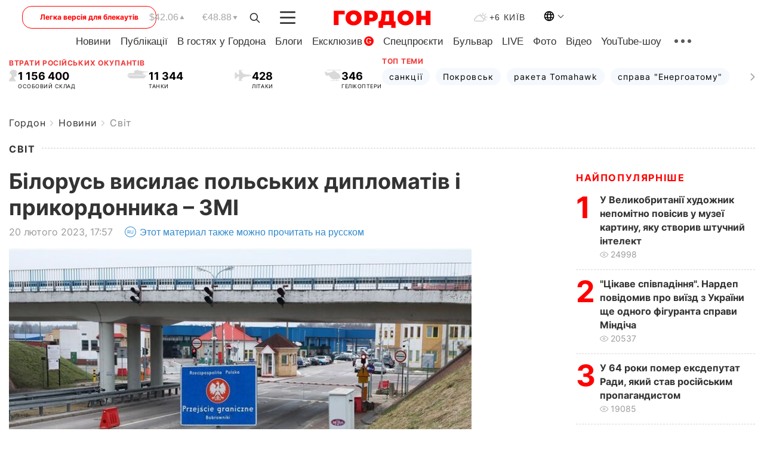

--- FILE ---
content_type: text/html; charset=UTF-8
request_url: https://gordonua.com/ukr/news/worldnews/bilorus-nadsilaje-polskih-diplomativ-ta-prikordonnika-zmi-1651300.html
body_size: 24170
content:
<!DOCTYPE html><html lang="uk"><head>
    <meta charset="UTF-8">
    <meta http-equiv="X-UA-Compatible" content="IE=edge">
    <meta name="viewport" content="width=device-width, initial-scale=1">

    <meta name="msvalidate.01" content="DF6B4591C603DAD4E73878CB6B106CCE" />
    
            <meta name="robots" content="max-image-preview:large">
    
    

    

        <title>Білорусь висилає польських дипломатів і прикордонника – ЗМІ</title>    <meta name="description" content="Білорусь ухвалила рішення про висилання польських дипломатів із Гродно й Мінська. Ідеться про офіцера зв'язку..." class="js-meta" />    
    
    
    
    
    
     <!-- alter article -->
	                            <link rel="alternate" href="https://gordonua.com/news/worldnews/belarus-vysylaet-polskih-diplomatov-i-pogranichnika-smi-1651300.html" hreflang="ru">
                                        <link rel="alternate" href="https://gordonua.com/ukr/news/worldnews/bilorus-nadsilaje-polskih-diplomativ-ta-prikordonnika-zmi-1651300.html" hreflang="uk">
                        <link rel="alternate" href="https://gordonua.com/ukr/news/worldnews/bilorus-nadsilaje-polskih-diplomativ-ta-prikordonnika-zmi-1651300.html" hreflang="x-default">
                        <link rel="canonical" href="https://gordonua.com/ukr/news/worldnews/bilorus-nadsilaje-polskih-diplomativ-ta-prikordonnika-zmi-1651300.html">        
                                                         <link rel="amphtml" href="https://gordonua.com/amp/ukr/news/worldnews/bilorus-nadsilaje-polskih-diplomativ-ta-prikordonnika-zmi-1651300.html">
        
                                                            
                                                                                            
                <script async src="https://www.googletagmanager.com/gtag/js?id=G-LLKXF6867N"></script>
        <script>
            window.dataLayer = window.dataLayer || [];
            function gtag(){dataLayer.push(arguments);}
            gtag('js', new Date());

            gtag('config', 'G-LLKXF6867N');
        </script>
    
    <script type="text/javascript">
        var gtmContainerId = 'GTM-PFHTMJ';
        function gordonGTM() {
            // Код Google Tag Manager
            (function(w,d,s,l,i){w[l]=w[l]||[];w[l].push({'gtm.start':
            new Date().getTime(),event:'gtm.js'});var f=d.getElementsByTagName(s)[0],
            j=d.createElement(s),dl=l!='dataLayer'?'&l='+l:'';j.async=true;j.src=
            'https://www.googletagmanager.com/gtm.js?id='+i+dl;f.parentNode.insertBefore(j,f);
            })(window,document,'script','dataLayer', gtmContainerId);
        }
        window.addEventListener('DOMContentLoaded', function() {
            if (window.innerWidth <= 520) {
                setTimeout(gordonGTM, 4000);
            } else {
                gordonGTM();
            }
        });
    </script>

            <script type="text/javascript">
            function loadDelayedScripts() {
                var gptScript = document.createElement('script');
                gptScript.src = 'https://securepubads.g.doubleclick.net/tag/js/gpt.js';
                gptScript.async = true;
                document.head.appendChild(gptScript);

                var ymScript = document.createElement('script');
                ymScript.src = 'https://cdn.membrana.media/gdn/ym.js';
                ymScript.async = true;
                document.head.appendChild(ymScript);

                window.yieldMasterCmd = window.yieldMasterCmd || [];
                window.yieldMasterCmd.push(function() {
                    window.yieldMaster.init({
                        pageVersionAutodetect: true
                    });
                });
            }

            window.addEventListener('DOMContentLoaded', function() {
                setTimeout(loadDelayedScripts, 2000);
                                    gtag('event', 'membrana_ym_init');
                            });
        </script>

        <style>
            .nts-ad {display: flex; flex-direction: column; align-items: center; justify-content: center}
            .nts-ad-h300 {min-height: 300px}
        </style>
        
        
                
    <meta property='og:title' content="Білорусь висилає польських дипломатів і прикордонника – ЗМІ"/>
    <meta name='twitter:title' content="Білорусь висилає польських дипломатів і прикордонника – ЗМІ">
            <meta property='og:description' content="Білорусь ухвалила рішення про висилання польських дипломатів із Гродно й Мінська. Ідеться про офіцера зв&#039;язку..."/>
        <meta name='twitter:description' content="Білорусь ухвалила рішення про висилання польських дипломатів із Гродно й Мінська. Ідеться про офіцера зв&#039;язку...">
        <meta property="og:image:width" content="1300"> 
    <meta property="og:image:height" content="974">

<meta property='og:type' content='article'/>
<meta property='og:url' content='https://gordonua.com/ukr/news/worldnews/bilorus-nadsilaje-polskih-diplomativ-ta-prikordonnika-zmi-1651300.html'/>
<meta property='og:image' content='https://gordonua.com/img/article/16513/0_big-v1676908808.jpg'/><meta property='og:site_name' content='Гордон | Gordon'/>

<meta name='twitter:card' content='summary_large_image'>
<meta name='twitter:site' content='@Gordonuacom'>
<meta name='twitter:creator' content='@Gordonuacom'>
    <meta name='twitter:image' content='https://gordonua.com/img/article/16513/0_big-v1676908808.jpg'>
         
                        
                
                                                                                

    

        
    
    <script type="application/ld+json">
    {
        "@context" : "https://schema.org",
        "@type" : "NewsArticle",
                "sameAs" : [ 
                            "https://gordonua.com/ukr/news/worldnews/bilorus-nadsilaje-polskih-diplomativ-ta-prikordonnika-zmi-1651300.html"                    ],
                "mainEntityOfPage" : {
            "@type" : "WebPage",
            "@id" : "https://gordonua.com/ukr/news/worldnews/bilorus-nadsilaje-polskih-diplomativ-ta-prikordonnika-zmi-1651300.html",
            "name" : "Білорусь висилає польських дипломатів і прикордонника – ЗМІ"
        },
        "headline": "Білорусь висилає польських дипломатів і прикордонника – ЗМІ",
                    "image": {
                "@type": "ImageObject",
                "url": "https://gordonua.com/img/article/16513/0_big-v1676908808.jpg",
                "height": 974,
                "width": 1300
            },
                "dateCreated" : "2023-02-20T17:57:11+02:00",
        "datePublished": "2023-02-20T17:57:11+02:00",
        "dateModified": "2023-03-09T09:47:12+02:00",

                    "author": {
                "@type": "Organization",
                "name": "ГОРДОН",
                "url": "https://gordonua.com",
                "sameAs": [
                                            "https://www.youtube.com/vgostyahugordona",
                                            "https://www.facebook.com/gordonuacom",
                                            "https://twitter.com/Gordonuacom",
                                            "https://flipboard.com/@GORDONUA",
                                            "https://gordonua.com/ukr/xml/rss.xml",
                                            "https://t.me/gordonuacom",
                                            "https://t.me/dmytrogordon_official",
                                            "https://invite.viber.com/?g2=AQABYNa0%2Brz9Pkzt0NnTdm5DcUzQHlf7QrDvmsZ1C9h5ZjM%2FKIIfxji%2BDRkQ6fy9&lang=ru",
                                        "https://uk.wikipedia.org/wiki/%D0%93%D0%BE%D1%80%D0%B4%D0%BE%D0%BD_(%D1%96%D0%BD%D1%82%D0%B5%D1%80%D0%BD%D0%B5%D1%82-%D0%B2%D0%B8%D0%B4%D0%B0%D0%BD%D0%BD%D1%8F)"
                ],
                "logo": {
                    "@type": "ImageObject",
                    "url": "https://gordonua.com/user/img/gordon-logo.svg",
                    "width": "228",
                    "height": "42"
                },
                "contactPoint" : {
                    "@type" : "ContactPoint",
                    "email" : "editor@gordonua.com",
                    "contactType" : "custumer support",
                    "areaServed" : "UA",
                    "availableLanguage" : ["uk-UA", "ru-UA"]
                }
            },
                "publisher": {
            "@type": "Organization",
            "name": "ГОРДОН",
            "url": "https://gordonua.com",
            "sameAs": [
                                    "https://www.youtube.com/vgostyahugordona",
                                    "https://www.facebook.com/gordonuacom",
                                    "https://twitter.com/Gordonuacom",
                                    "https://flipboard.com/@GORDONUA",
                                    "https://gordonua.com/ukr/xml/rss.xml",
                                    "https://t.me/gordonuacom",
                                    "https://t.me/dmytrogordon_official",
                                    "https://invite.viber.com/?g2=AQABYNa0%2Brz9Pkzt0NnTdm5DcUzQHlf7QrDvmsZ1C9h5ZjM%2FKIIfxji%2BDRkQ6fy9&lang=ru",
                                "https://uk.wikipedia.org/wiki/%D0%93%D0%BE%D1%80%D0%B4%D0%BE%D0%BD_(%D1%96%D0%BD%D1%82%D0%B5%D1%80%D0%BD%D0%B5%D1%82-%D0%B2%D0%B8%D0%B4%D0%B0%D0%BD%D0%BD%D1%8F)"
            ],
            "logo": {
                "@type": "ImageObject",
                "url": "https://gordonua.com/user/img/gordon-logo.svg",
                "width": "228",
                "height": "42"
            },
            "contactPoint" : {
                "@type" : "ContactPoint",
                "email" : "editor@gordonua.com",
                "contactType" : "custumer support",
                "areaServed" : "UA",
                "availableLanguage" : ["uk-UA", "ru-UA"]
            }
        },
                    "description": "Білорусь ухвалила рішення про висилання польських дипломатів із Гродно й Мінська. Ідеться про офіцера зв'язку...",
                            "keywords" : "Білорусь, Польща",
                            "articleSection": "Світ",
            
            "articleBody":"Білорусь ухвалила рішення про висилання польських дипломатів із Гродно й Мінська. Ідеться про офіцера зв'язку... Офіцер зв&#039;язку польських прикордонників покине Білорусь до вечора середи. Імовірно, вишлють і двох польських консулів із Гродно, підтвердив у коментарі порталу офіційний представник МЗС Лукаш Ясіна. На запитання про ймовірні дії польської влади він відповів, що про них повідомлять, щойно їх застосують. Як стало відомо Onet неофіційно, зараз в уряді тривають консультації щодо можливої відповіді на рішення білоруського режиму. Є ймовірність, що польський уряд також ухвалить рішення про висилання білоруських дипломатів з території Республіки Польща. &quot;Усі варіанти на столі просто зараз&quot;, – повідомляють джерела.",
                                  
        "inLanguage" : "uk",
        "alternativeHeadline" : "Білорусь висилає польських дипломатів і прикордонника – ЗМІ",
        "copyrightYear" : "2023",
        "wordCount" : "133",
        "speakable" : {
            "@type" : "SpeakableSpecification",
            "cssSelector" : ["h1"]
        }
    }
    </script>



    
            
    <script type="application/ld+json">
    {
        "@context": "http://schema.org",
        "@type": "BreadcrumbList",
        "itemListElement": [
                                            {
                "@type": "ListItem",
                "position": 1,
                "item": {
                                            "@id": "/ukr/news.html",  // cp0
                                        "name": "Новини"
                }
            }
            ,                                            {
                "@type": "ListItem",
                "position": 1,
                "item": {
                                            "@id": "/ukr/news/worldnews.html",  // cp0
                                        "name": "Світ"
                }
            }
                            ]
    }
    </script>
    

<script type="application/ld+json">
{
    "@context": "http://schema.org",
    "@type": "WebSite",
    "url": "https://gordonua.com",
    "potentialAction": {
        "@type": "SearchAction",
        "target": "/ukr/search/query={search_term_string}",
        "query-input": "required name=search_term_string"
    }
}
</script>                                                        
<link rel="preconnect" href="https://connect.facebook.net">
<link rel="preconnect" href="https://cdn.gravitec.net">
    <link rel="preload" href='/user/css/fonts_connect_new3.css' as="style"/>
        <link rel="preload" href='/user/css/main.min-v37.css' as="style"/>
    <link rel="preload" href='/user/css/fix.min-v27.css' as="style"/>
        <link rel="icon" type="image/png" href="/user/img/favicon-new.png" sizes="16x16">
    <link rel="icon" type="image/png" href="/user/img/favicon-new32.png" sizes="32x32">
    <link rel="apple-touch-icon" type="image/png" href="/user/img/favicon-newiOS.png" sizes="180x180">
    
    <link rel="stylesheet" href="/user/css/fonts_connect_new3.css">
        <link rel="stylesheet" href="/user/css/main.min-v37.css">
    <link rel="stylesheet" href="/user/css/fix.min-v27.css">
    <style>
        div[data-place='43'],
        div[data-place='70'], 
        div[data-place='71'], 
        div[data-place='72'],
        div[data-place='56'], 
        div[data-place='57'], 
        div[data-place='58'],
        div[data-place='36'],
        div[data-place='37'],
        div[data-place='38'],
        div[data-place='160'],
        div[data-place='161'],
        div[data-place='51'],
        div[data-place='52'],
        div[data-place='53'],
        div[data-place='88'],
        div[data-place='89'],
        div[data-place='82'],
        div[data-place='44'],
        div[data-place='99'],
        div[data-place='100'],
        div[data-place='102'],
        div[data-place='103'],
        div[data-place='104'],
        div[data-place='96'],
        div[data-place='98'],
        div[data-place='168'],
        div[data-place='169']
        {
            margin: 30px 0;
        }
        div[data-place='70'],
        div[data-place='43'],
        div[data-place='56'],
        div[data-place='51'],
        div[data-place='37'],
        div[data-place='36']{
            position: relative;
            z-index: 1;
        }
        div[data-place='108'], div[data-place='109']{
            margin: 30px auto;
        }
        blockquote.twitter-tweet{
            padding: inherit;
            font-size: inherit;
            line-height: inherit;
            text-align: inherit;
            color: inherit;
            font-family: inherit;
            border-top: inherit;
            position: inherit;
            margin-top: inherit;
        }
        blockquote.twitter-tweet a{
            color: #2f89ce;
            font-family: inherit;
        }
        blockquote.twitter-tweet a:hover{
            color: #ff5353!important;
        }
        .main-slider ~ .content__flex-main .content__base{
            order: 2!important;
        }
        .top-slider__box .swiper-slide{
            margin-right: 15px;
        }
         @media screen and (max-width: 567px){
            .theme-box.tegs-rubric .theme-box-slider1 .swiper-slide{
            margin-right: 10px;
        }
        }
        .bulvar .theme-box .news-tegs__link{
            font-family: Inter-Regular, sans-serif;
        }
    </style>
    <script>
        var root_domain = 'gordonua.com';
        var loadsrcscache = [];
        load_srcs = function(sources, callback) {
            loadsrcscache.push([sources, callback]);
        }
    </script>

    </head><body ><div class="sbody"><style>.boulevard-block .main-slider .views {display: block;}.popular-list .popular-list__item .views {display: block!important;}[data-action="banners"] .banner.has-iframe::before,[data-action="banners"] .banner.has-img::before,[data-action="banners"] .banner .adsbygoogle:before {content: "Реклама";display: block;font-size: 14px;color: #9a9a9a;}[data-action="banners"] .banner a::before{font-family: 'Inter-Regular';}[data-action="banners"] .banner .adsbygoogle:before{position: absolute;top: -30px;}[data-action="banners"] .banner .adsbygoogle{margin-top: 20px;position: relative;}[data-action="banners"] .banner.has-iframe .adsbygoogle:before{display: none;}[data-action="banners"] .banner.has-iframe .adsbygoogle{margin-top: 0;}.MIXADVERT_NET a::before{display: none!important;}.MIXADVERT_NET > div::before{position: absolute;top: -30px;}@media (min-width: 567px) {.news-slider-box .content-tile.big .content-tile__img img{height: auto;}}.news-slider-box .content-tile.big .content-tile__img {max-height: 200px;}@media (max-width: 567px){.news-slider-box .content-tile.big .content-tile__img {max-height: 166px;}}.content-title .content-title__link h1,main.content__base .content-title h1.content-title__link{font-size: inherit !important;line-height: inherit !important;color: inherit !important;margin-bottom: inherit !important;font-family: inherit !important;display: inline !important;letter-spacing: inherit!important;text-transform: inherit!important;}main.content__base .content-title h1.content-title__link{color: red!important;font-size: 18px!important;line-height: 24px!important;letter-spacing: .08em!important;text-transform: uppercase!important;font-family: Inter-Bold, sans-serif !important;}.all-materials-title h1 {display: block;width: fit-content;text-transform: uppercase;font-family: Inter-SemiBold;font-size: 16px;letter-spacing: .08em;color: #202020;background: #fff;padding-right: 10px;margin-bottom: 0;line-height: 30px;white-space: nowrap;}.all-materials-title.top-theme-title.top-theme-page-title h1 {text-transform: inherit;}@media (max-width: 640px) {.materil-author h1 {font-size: 16px;}}</style><script>
                   function checkBanners() {  
                        document.querySelectorAll('.banner:not(.has-iframe)').forEach(banner => {
                            if (banner.querySelector('iframe')) {
                                banner.classList.add('has-iframe');
                            } 
                            if (banner.querySelector('img')) {
                                banner.classList.add('has-iframe');
                            }
                            
                            const div = banner.querySelector('div[id]');
                            if (div && (div.innerHTML.trim() !== '' || div.nextElementSibling && div.nextElementSibling.tagName === 'SCRIPT')) {
                                banner.classList.add('has-iframe');
                            }
                        });  
                    }
                setTimeout(checkBanners, 4000);
                let scrollCount = 0;
                function onScroll() {
                    checkBanners();
                    scrollCount++;
                        if (scrollCount >= 5) {
                            window.removeEventListener('scroll', onScroll);
                        }
                    }
                window.addEventListener('scroll', checkBanners);
            </script><script>
                function getCookie(name) {
                    var nameEQ = name + "=";
                    var ca = document.cookie.split(';');
                    for(var i=0;i < ca.length;i++) {
                        var c = ca[i];
                        while (c.charAt(0)==' ') c = c.substring(1,c.length);
                        if (c.indexOf(nameEQ) == 0) return c.substring(nameEQ.length,c.length);
                    }
                    return null;
                }
                function set_cookie(name,value,days, link) {
                    var expires = "";
                    if (days) {
                        var date = new Date();
                        date.setTime(date.getTime() + (days*24*60*60*1000));
                        expires = "; expires=" + date.toUTCString();
                    }
                    document.cookie = name + "=" + (value || "")  + expires + "; path=/";
                    document.location.href = link;
                }

                var pull_optimization_check = {};
            </script><!-- Google Tag Manager (noscript) -->
<noscript><iframe src="https://www.googletagmanager.com/ns.html?id=GTM-PFHTMJ"
height="0" width="0" style="display:none;visibility:hidden"></iframe></noscript>
<!-- End Google Tag Manager (noscript) --> <style>
.header__top{
    position: relative;
}
.light-version-btn:hover {
        opacity: 0.8;
    }
.light-version-btn{
        font-size: 12px;
        line-height: 20px;
        display: flex;
        justify-content: center;
        align-items: center;
        height: 38px;
        width: 100%;
        max-width: 225px;
        position: absolute;
        top: 5px;
        left: 5.5%;
        color: #FF0000;
        border: 1px solid #FF0000;
        border-radius: 16px;
    }
@media (max-width: 1270px){
    .light-version-btn{
        left: 46px;
    }
}
@media (max-width: 1210px){
    .light-version-btn {
        max-width: 195px;
    }
}
@media (max-width: 1150px){
     .light-version-btn {
       display: none;
    }
}
@media (max-width: 567px){
    .header__top,  .country-switcher{
                background: white;
            }
}
 
@media (max-width: 1150px){
     .light-version-btn {
       display: none;
        right: 0;
        left: auto;
        background: white;
        position: fixed;
        bottom: 0;
        top: auto;
        max-width: 100%;
        border: none;
        height: 91px;
        font-size: 16px;
        background: #F7F7F8;
        border-radius: 0;
    }
}




</style>
<header class="header">
    <div class="container">
        <div class="header__top">
            <a class="light-version-btn" href="https://fast.gordonua.com/ukr/">
                Легка версія для блекаутів
            </a>
            <div class="course">
                <span class="course__item dollar">$42.06</span>
                <span class="course__item euro">€48.88</span>
            </div>
            <button id="search-btn" class="search-btn">
                <img width="18" height="18" src="/user/img/Shape.svg" alt="search btn">
            </button>
            <a class="menu-mob" id="butt1" >
                <img width="26" height="21" class="closed" src="/user/img/gumburger.svg" alt="menu closed">
                <div class="open">
                    <img src="/user/img/close_.svg" alt="menu open">
                </div>
            </a>

            <div class="logo">
                <a href="https://gordonua.com/ukr/">
                    <img width="165" height="30" src="/user/img/gordon-logo.svg" alt="Головна">
                </a>
            </div>

            <div class="temperature">
                <img width="23" height="16" src="/user/img/temp.svg" alt="weather">
                +6 Київ
            </div>

            <div class="languages">
            <div class="languages-select"><img width="20" height="20" src="/user/img/planet.svg" alt="languages"></div>
            <div class="languages-change">
                                                                                                                                                                                                                                                        <div><a href="https://gordonua.com/news/worldnews/belarus-vysylaet-polskih-diplomatov-i-pogranichnika-smi-1651300.html" data-langid="2" data-absnum="1" onclick="set_cookie('lang', 1, 30, 'https://gordonua.com/news/worldnews/belarus-vysylaet-polskih-diplomatov-i-pogranichnika-smi-1651300.html')" style="font-size:16px;font-weight:400">RU</a></div>
                        <div><a href="https://english.gordonua.com" onclick="document.location.href='https://english.gordonua.com'" style="font-size:16px;font-weight:400">EN</a></div>
                                                                                                                </div>
            </div>

        </div>

                                                                                                                                                                                                                                                                                                                                                                                
                                                                                                                                                                                                                                                                                
                                                                                                                                                                                                                                                                                                                                                                                                                
                                                                                                                                                                                        
        <div class="header-menu">
            <button id="search-btn-mob" class="search-btn search-btn-mob"><img width="18" height="18" src="/user/img/Shape.svg" alt="search">Пошук</button>
            <div class="header-menu__item">
                <div class="header-menu__title-box"><span class="header-menu__title">Головна</span></div>
                <nav>
                    <ul>
                                                    <li><a  href="/ukr/news.html">Новини</a></li>
                                                    <li><a  href="/ukr/publications.html">Публікації</a></li>
                                                    <li><a  href="/ukr/interview.html">В гостях у Гордона</a></li>
                                                    <li><a  href="/ukr/blogs.html">Блоги</a></li>
                                                    <li><a  href="/ukr/exclusive.html">Ексклюзив</a><span class="g-bl">G</span></li>
                                                    <li><a  href="/ukr/specprojects.html">Спецпроєкти</a></li>
                                                    <li><a  href="/ukr/bulvar.html">Бульвар</a></li>
                                                    <li><a  href="/ukr/live.html">LIVE</a></li>
                                                    <li><a  href="/ukr/photo.html">Фото</a></li>
                                                    <li><a  href="/ukr/video.html">Відео</a></li>
                                                    <li><a  href="/ukr/talkshow.html">YouTube-шоу</a></li>
                                            </ul>
                </nav>
                <div class="header-menu__item">
                    <div class="header-menu__title-box"><span class="header-menu__title">Соцмережі</span></div>
                    <nav>
                        <ul>
                                                                                            <li><a class="bold youtube-h" href="https://www.youtube.com/vgostyahugordona">YouTube</a></li>
                                                                                            <li><a class="bold facebook-h" href="https://www.facebook.com/gordonuacom">Facebook</a></li>
                                                                                            <li><a class="bold twitter-h" href="https://twitter.com/Gordonuacom">Twitter</a></li>
                                                                                            <li><a class="bold flipboard-h" href="https://flipboard.com/@GORDONUA">Flipboard</a></li>
                                                                                            <li><a class="bold rss-h" href="https://gordonua.com/ukr/xml/rss.xml">RSS</a></li>
                                                                                            <li><a class="bold telegram-h" href="https://t.me/gordonuacom">Telegram <br> Gordonua.com</a></li>
                                                                                            <li><a class="bold telegram-h2" href="https://t.me/dmytrogordon_official">Telegram <br> Дмитро Гордон</a></li>
                                                                                            <li><a class="bold viber-h" href="https://invite.viber.com/?g2=AQABYNa0%2Brz9Pkzt0NnTdm5DcUzQHlf7QrDvmsZ1C9h5ZjM%2FKIIfxji%2BDRkQ6fy9&lang=ru">Viber</a></li>
                                                    </ul>
                    </nav>
                </div>
            </div>
            <div class="header-menu__item">
                <div class="header-menu__title-box"><span class="header-menu__title">Категорії новин</span></div>
                <nav>
                    <ul>
                                                    <li><a href="/ukr/news.html">Всі новини</a></li>
                                                    <li><a href="/ukr/news/military-actions.html">Воєнні дії</a></li>
                                                    <li><a href="/ukr/news/worldnews.html">Світ</a></li>
                                                    <li><a href="/ukr/news/politics.html">Політика</a></li>
                                                    <li><a href="/ukr/news/money.html">Гроші</a></li>
                                                    <li><a href="/ukr/news/sport.html">Спорт</a></li>
                                                    <li><a href="/ukr/news/localnews.html">Надзвичайні події</a></li>
                                                    <li><a href="/ukr/news/culture.html">Культура</a></li>
                                                    <li><a href="/ukr/news/science.html">Техно</a></li>
                                                    <li><a href="/ukr/news/health.html">Спосіб життя</a></li>
                                                    <li><a href="/ukr/interesting.html">Цікаве</a></li>
                                                    <li><a href="/ukr/news/society.html">Cуспільство</a></li>
                                            </ul>
                </nav>
                <div class="header-menu__item mobile-hide">
                    <div class="header-menu__title-box"><span class="header-menu__title">Контакти</span></div>
                    <nav class="contacts-box">
                        <ul>
                            <li><a class="contacts-h" href="tel:+380442071301">+380 (44) 207-13-01,</a></li>
                            <li><a class="contacts-h" href="tel:+380442071302">+380 (44) 207-13-02</a></li>
                        </ul>
                    </nav>
                    <nav class="email-box">
                        <ul>
                            <li><a class="email-h" href="/cdn-cgi/l/email-protection#f297969b869d80b2959d80969d9c8793dc919d9f"><span class="__cf_email__" data-cfemail="f590919c819a87b5929a87919a9b8094db969a98">[email&#160;protected]</span></a></li>
                        </ul>
                    </nav>
                   
                    <div class="hide-desctop">
                        <div class="header-menu__title-box"><span class="header-menu__title">Інформація</span></div>
                        <nav>
                            <ul>
                                                                    <li><a href="/ukr/about/job.html">Вакансії</a></li>
                                                                    <li><a href="/ukr/about.html">Редакція</a></li>
                                                                    <li><a href="/ukr/about/advertisement.html">Реклама на сайті</a></li>
                                                                    <li><a href="/ukr/legal_info.html">Правова інформація</a></li>
                                                                    <li><a href="/ukr/about/how-to-read.html">Як нас читати на тимчасово окупованих територіях</a></li>
                                                            </ul>
                        </nav>
                        <span class="header-menu__title">Застосунки</span>
                        <nav>
                            <ul class="app-box">
                                <li><a href="https://play.google.com/store/apps/details?id=com.gordon"><img src="/user/img/app1.png" alt="android app"></a></li>
                                <li><a href="https://itunes.apple.com/app/id1282904011"><img src="/user/img/app2.png" alt="ios app"></a></li>
                            </ul>
                        </nav>
                    </div>
                </div>
            </div>
            <div class="header-menu__item">
                <div class="header-menu__title-box"><span class="header-menu__title">Місто</span></div>
                <nav>
                    <ul>
                                                    <li><a  href="/ukr/news/kiev.html">Київ</a></li>
                                                    <li><a  href="/ukr/tags/harkov.html">Харків</a></li>
                                                    <li><a  href="/ukr/tags/lvov.html">Львів</a></li>
                                                    <li><a  href="/ukr/tags/dnepr.html">Дніпро</a></li>
                                                    <li><a  href="/ukr/tags/odessa-1.html">Одеса</a></li>
                                                    <li><a  href="/ukr/tags/mariupol-1.html">Маріуполь</a></li>
                                                    <li><a  href="/ukr/tags/donetsk-1.html">Донецьк</a></li>
                                                    <li><a  href="/ukr/tags/lugansk.html">Луганськ</a></li>
                                            </ul>
                </nav>
            </div>
            <div class="header-menu__item mobile-hide">
                <div class="header-menu__title-box"><span class="header-menu__title">Соцмережі</span></div>
                <nav>
                    <ul>
                                                                                <li><a class="bold youtube-h" href="https://www.youtube.com/vgostyahugordona">YouTube</a></li>
                                                                                <li><a class="bold facebook-h" href="https://www.facebook.com/gordonuacom">Facebook</a></li>
                                                                                <li><a class="bold twitter-h" href="https://twitter.com/Gordonuacom">Twitter</a></li>
                                                                                <li><a class="bold flipboard-h" href="https://flipboard.com/@GORDONUA">Flipboard</a></li>
                                                                                <li><a class="bold rss-h" href="https://gordonua.com/ukr/xml/rss.xml">RSS</a></li>
                                                                                <li><a class="bold telegram-h" href="https://t.me/gordonuacom">Telegram <br> Gordonua.com</a></li>
                                                                                <li><a class="bold telegram-h2" href="https://t.me/dmytrogordon_official">Telegram <br> Дмитро Гордон</a></li>
                                                                                <li><a class="bold viber-h" href="https://invite.viber.com/?g2=AQABYNa0%2Brz9Pkzt0NnTdm5DcUzQHlf7QrDvmsZ1C9h5ZjM%2FKIIfxji%2BDRkQ6fy9&lang=ru">Viber</a></li>
                                            </ul>
                </nav>
            </div>
            <div class="header-menu__item mobile-hide">
                <div class="hide-desctop">
                    <div class="header-menu__title-box"><span class="header-menu__title">Інформація</span></div>
                    <nav>
                        <ul>
                                                            <li><a href="/ukr/about/job.html">Вакансії</a></li>
                                                            <li><a href="/ukr/about.html">Редакція</a></li>
                                                            <li><a href="/ukr/about/advertisement.html">Реклама на сайті</a></li>
                                                            <li><a href="/ukr/legal_info.html">Правова інформація</a></li>
                                                            <li><a href="/ukr/about/how-to-read.html">Як нас читати на тимчасово окупованих територіях</a></li>
                                                    </ul>
                    </nav>
                </div>
                <div class="header-menu__title-box"><span class="header-menu__title">Контакти</span></div>
                <nav class="contacts-box">
                    <ul>
                        <li><a class="contacts-h" href="tel:+380442071301">+380 (44) 207-13-01,</a></li>
                        <li><a class="contacts-h" href="tel:+380442071302">+380 (44) 207-13-02</a></li>
                    </ul>
                </nav>
                <nav class="email-box">
                    <ul>
                        <li><a class="email-h" href="/cdn-cgi/l/email-protection#cca9a8a5b8a3be8caba3bea8a3a2b9ade2afa3a1"><span class="__cf_email__" data-cfemail="2247464b564d5062454d50464d4c57430c414d4f">[email&#160;protected]</span></a></li>
                    </ul>
                </nav>
                <div class="help-btn help-btn-desc">
                    <span>Допомогти ЗСУ</span>
                    <a class="help-btn__link" href="/ukr/drone.html">Допомогти</a>
                </div>
                <div class="hide-desctop">
                    <span class="header-menu__title">Застосунки</span>
                    <nav>
                        <ul class="app-box">
                            <li><a href="https://play.google.com/store/apps/details?id=com.gordon"><img src="/user/img/app1.png" alt="app google pic"></a></li>
                            <li><a href="https://itunes.apple.com/app/id1282904011"><img src="/user/img/app2.png" alt="app apple pic"></a></li>
                        </ul>
                    </nav>
                </div>
            </div>

            <div class="header-menu__item hide-mobile">
                <div class="header-menu__title-box"><span class="header-menu__title">Інформація</span></div>
                <nav>
                    <ul>
                                                    <li><a href="/ukr/about/job.html">Вакансії</a></li>
                                                    <li><a href="/ukr/about.html">Редакція</a></li>
                                                    <li><a href="/ukr/about/advertisement.html">Реклама на сайті</a></li>
                                                    <li><a href="/ukr/legal_info.html">Правова інформація</a></li>
                                                    <li><a href="/ukr/about/how-to-read.html">Як нас читати на тимчасово окупованих територіях</a></li>
                                            </ul>
                </nav>
                <span class="header-menu__title">Застосунки</span>
                <nav>
                    <ul class="app-box">
                        <li><a href="https://play.google.com/store/apps/details?id=com.gordon"><img src="/user/img/app1.png" alt="app google p"></a></li>
                        <li><a href="https://itunes.apple.com/app/id1282904011"><img src="/user/img/app2.png" alt="app apple p"></a></li>
                    </ul>
                </nav>
            </div>

        </div>

        <div class="header_rubric">
            <nav>
                <ul>
                                            <li><a class="header_rubric__link" href="/ukr/news.html">Новини</a></li>
                                            <li><a class="header_rubric__link" href="/ukr/publications.html">Публікації</a></li>
                                            <li><a class="header_rubric__link" href="/ukr/interview.html">В гостях у Гордона</a></li>
                                            <li><a class="header_rubric__link" href="/ukr/blogs.html">Блоги</a></li>
                                            <li><a class="header_rubric__link" href="/ukr/exclusive.html">Ексклюзив</a><span class="g-bl">G</span></li>
                                            <li><a class="header_rubric__link" href="/ukr/specprojects.html">Спецпроєкти</a></li>
                                            <li><a class="header_rubric__link" href="/ukr/bulvar.html">Бульвар</a></li>
                                            <li><a class="header_rubric__link" href="/ukr/live.html">LIVE</a></li>
                                            <li><a class="header_rubric__link" href="/ukr/photo.html">Фото</a></li>
                                            <li><a class="header_rubric__link" href="/ukr/video.html">Відео</a></li>
                                            <li><a class="header_rubric__link" href="/ukr/talkshow.html">YouTube-шоу</a></li>
                                    </ul>
                <button class="menu-show"><img width="28" height="6" src="/user/img/group1.svg" alt="show menu"></button>
            </nav>
            <div class="menu-rubric">
                <nav>
                    <ul>
                                                    <li><a href="/ukr/news.html">Всі новини</a></li>
                                                    <li><a href="/ukr/news/military-actions.html">Воєнні дії</a></li>
                                                    <li><a href="/ukr/news/worldnews.html">Світ</a></li>
                                                    <li><a href="/ukr/news/politics.html">Політика</a></li>
                                                    <li><a href="/ukr/news/money.html">Гроші</a></li>
                                                    <li><a href="/ukr/news/sport.html">Спорт</a></li>
                                                    <li><a href="/ukr/news/localnews.html">Надзвичайні події</a></li>
                                                    <li><a href="/ukr/news/culture.html">Культура</a></li>
                                                    <li><a href="/ukr/news/science.html">Техно</a></li>
                                                    <li><a href="/ukr/news/health.html">Спосіб життя</a></li>
                                                    <li><a href="/ukr/interesting.html">Цікаве</a></li>
                                                    <li><a href="/ukr/news/society.html">Cуспільство</a></li>
                                            </ul>
                </nav>
            </div>
        </div>

        <div class="rubric-box">
            <div class="rubric-box-slider swiper-container">
                <div class="swiper-wrapper">
                                            <div class="swiper-slide">
                            <a class="rubric-box__item" href="/ukr/news.html"><span>Новини</span></a>
                        </div>
                                            <div class="swiper-slide">
                            <a class="rubric-box__item" href="/ukr/publications.html"><span>Публікації</span></a>
                        </div>
                                            <div class="swiper-slide">
                            <a class="rubric-box__item" href="/ukr/interview.html"><span>В гостях у Гордона</span></a>
                        </div>
                                            <div class="swiper-slide">
                            <a class="rubric-box__item" href="/ukr/blogs.html"><span>Блоги</span></a>
                        </div>
                                            <div class="swiper-slide">
                            <a class="rubric-box__item" href="/ukr/exclusive.html"><span>Ексклюзив</span></a>
                        </div>
                                            <div class="swiper-slide">
                            <a class="rubric-box__item" href="/ukr/specprojects.html"><span>Спецпроєкти</span></a>
                        </div>
                                            <div class="swiper-slide">
                            <a class="rubric-box__item" href="/ukr/bulvar.html"><span>Бульвар</span></a>
                        </div>
                                            <div class="swiper-slide">
                            <a class="rubric-box__item" href="/ukr/live.html"><span>LIVE</span></a>
                        </div>
                                            <div class="swiper-slide">
                            <a class="rubric-box__item" href="/ukr/photo.html"><span>Фото</span></a>
                        </div>
                                            <div class="swiper-slide">
                            <a class="rubric-box__item" href="/ukr/video.html"><span>Відео</span></a>
                        </div>
                                            <div class="swiper-slide">
                            <a class="rubric-box__item" href="/ukr/talkshow.html"><span>YouTube-шоу</span></a>
                        </div>
                                    </div>
                <span class="theme-arrow_"><img src="/user/img/arrow-right2.svg" alt="sl arr right"></span>
            </div>
            
            

                        
                                                                                                                                        
            <div class="top-wrapper flex2">
                <div class="top-wrapper-item">
                    <div class="losses-wrap flex2">
                        <div class="item-lw title flex2">
                            Втрати російських окупантів
                        </div>
                        <div class="item-lw">
                            <div class="losses flex2">
                                <div class="item-l-wrap flex2">
                                    <div class="item-l">
                                        <img width="15" height="20" class="r-p" src="/user/img/r-p.svg" alt="">
                                    </div>
                                    <div class="item-l flex2">
                                        <span> 1 156 400</span>
                                        <p>ОСОБОВИЙ СКЛАД</p>
                                    </div>
                                </div>
                                <div class="item-l-wrap flex2">
                                    <div class="item-l">
                                        <img width="36" height="15" class="r-t" src="/user/img/r-t.svg" alt="">
                                    </div>
                                    <div class="item-l">
                                        <span> 11 344</span>
                                        <p>
ТАНКИ</p>
                                    </div>
                                </div>
                                <div class="item-l-wrap flex2">
                                    <div class="item-l">
                                        <img width="29" height="19" class="r-pl" src="/user/img/r-pl.svg" alt="">
                                    </div>
                                    <div class="item-l">
                                        <span> 428</span>
                                        <p>ЛІТАКИ</p>
                                    </div>
                                </div>
                                <div class="item-l-wrap flex2">
                                    <div class="item-l">
                                        <img width="28" height="19" class="r-h" src="/user/img/r-h.svg" alt="">
                                    </div>
                                    <div class="item-l">
                                        <span> 346</span>
                                        <p>ГЕЛІКОПТЕРИ</p>
                                    </div>
                                </div>
                            </div>
                        </div>
                    </div>
                </div>

                
                <div class="top-wrapper-item">
                    <div class="losses-wrap losses-wrap-slider flex2">
                        <div class="item-lw title flex2">
                            Топ теми
                        </div>
                        <div class="item-lw">
                            <div class="theme-box">
                                <div class="theme-box-slider swiper-container">
                                    <div class="swiper-wrapper">
                                                                                    <div class="swiper-slide">
                                                <a class="theme-box__item " href="/ukr/tags/sanktsii.html">
                                                    <span>санкції</span>
                                                </a>
                                            </div>
                                                                                    <div class="swiper-slide">
                                                <a class="theme-box__item " href="/ukr/tags/pokrovsk.html">
                                                    <span>Покровськ</span>
                                                </a>
                                            </div>
                                                                                    <div class="swiper-slide">
                                                <a class="theme-box__item " href="/ukr/tags/raketa-tomahawk.html">
                                                    <span>ракета Tomahawk</span>
                                                </a>
                                            </div>
                                                                                    <div class="swiper-slide">
                                                <a class="theme-box__item " href="/ukr/tags/sprava-enerhoatomu.html">
                                                    <span>справа "Енергоатому"</span>
                                                </a>
                                            </div>
                                                                            </div>
                                </div>
                
                                <span class="swiper-button-prev theme-arrow theme-arrow-left swiper-button-white">
                                    <img width="8" height="12" src="/user/img/arrow-right2.svg" alt="sl left">
                                </span>
                                <span class="swiper-button-next theme-arrow swiper-button-white">
                                    <img width="8" height="12" src="/user/img/arrow-right2.svg" alt="sl right">
                                </span>
                            </div>
                        </div>
                    </div>
                </div>
            </div>
            
        </div>
    </div>
</header>

<script data-cfasync="false" src="/cdn-cgi/scripts/5c5dd728/cloudflare-static/email-decode.min.js"></script><script>
    load_srcs(['/user/js/swiper-bundle.min.js'], function() {
        var swiper = new Swiper(".theme-box-slider", {
            spaceBetween: 10,
            grabCursor: true,
            slidesPerView: 'auto',
            navigation: {
                nextEl: ".swiper-button-next",
                prevEl: ".swiper-button-prev"
            },
        });
        
        var swiper = new Swiper(".theme-box-slider1", {
            spaceBetween: 10,
            grabCursor: true,
            slidesPerView: 'auto',
            navigation: {
                nextEl: ".theme-arrow1"
            },
        });
        
        var swiper = new Swiper(".rubric-box-slider", {
            spaceBetween: 16,
            grabCursor: true,
            slidesPerView: 'auto',
            navigation: {
                nextEl: ".theme-arrow_"
            },
        });
    });
</script> <div class="container "> 

    <i data-absnum="1651300" data-operand="article" data-action="stat" data-lang="2" class="sunsite_actions" style="display:none;"></i>
<div class="content content__flex content-two 1">
    
<ul class="breadcrumb breadcrumb-news">
    
    
        
    <li>
        <a href="/ukr/">Гордон</a>
    </li>
    
                                    <li>
                            <a href="/ukr/news.html">Новини</a>
                    </li>
                                    <li>
                            <a href="/ukr/news/worldnews.html">Світ</a>
                    </li>
    </ul>
        <div class="content-title">
        <a class="content-title__link" href="/ukr/news/worldnews.html">
            Світ
        </a>
    </div>
    <style>
        @media (max-width: 415px){
            .content-link-ua, .content-link-ru{
                font-family: Inter-Regular, sans-serif;
            }
        }
        @media (max-width: 600px) {
            .video-fix-block iframe {
                height: 200px !important;
            }
        }
        @media screen and (max-width: 412px) {
            .news-picture{
                position: relative;
            }
           .news-picture img {
                position: absolute;
                top: 0;
                left: 0;
                width: 100%;
                height: 100%;
            }
            .news-picture.margin img {
                position: relative;
            }
            .news-picture picture {
                display: block;
                position: relative;
                width: 100%;
                padding-bottom: 66.67%;
                height: 0;
                display: block;
                margin-bottom: 6px;
            }
            article.fix .news-picture picture img{
                position: relative;
            }
            article.fix .news-picture picture{
                position: relative;
                padding-bottom: initial;
                height: auto;
            }
        }

.news-picture,
.news-picture-left,
.news-picture-right {
    margin: 15px 0;
}

.news-picture picture,
.news-picture-left picture,
.news-picture-right picture {
    display: block;
    max-width: 100%;
    height: auto;
}

.news-picture img,
.news-picture-left img,
.news-picture-right img {
    max-width: 100%;
    height: auto;
    display: block;
}

.news-picture-left > .ph-source.news-picture-describe, 
.news-picture-right > .ph-source.news-picture-describe {
    margin-bottom: 0
}

@media (max-width: 768px) {
    .news-picture-left, .news-picture-right {
        margin: auto;
    }
}

@media (min-width: 768px) {
    .news-picture-left {
        float: left;
        margin: 5px 15px 5px 0;
        max-width: 50%;
    }

    .news-picture-right {
        float: right;
        margin: 5px 0 15px 5px;
        max-width: 50%;
    }

    .news-picture-left::after,
    .news-picture-right::after {
        content: "";
        display: table;
        clear: both;
    }
}

@media (min-width: 1200px) {
    .news-picture-left,
    .news-picture-right {
        max-width: 40%;
    }
}
    </style>
    <div class="content__flex-main news new-desing-photo">
        <main class="content__base">
        
                                    

            <div class="container-inside">
                <h1 data-edit="1651300,2256" data-absnum="1651300">Білорусь висилає польських дипломатів і прикордонника – ЗМІ

<span class="art-icons">
                                                                                                                    
        
            
        
        
        
        
        </span>
</h1>
                <div class="content__base-info">
                                            <div class="content-date">
                                                            20 лютого 2023, 17:57
                                                    </div>
                    
                                        
                    
                                            <a class="content-link-ru" href="https://gordonua.com/news/worldnews/belarus-vysylaet-polskih-diplomatov-i-pogranichnika-smi-1651300.html">Этот материал также можно прочитать на русском</a>
                                    </div>
            </div>

                                                                            
                    
                                                                                                                <div class="news-picture">
                                <picture>
                                                                                                            <source srcset="/img/article/16513/0_tnwide-v1676908751.jpg" media="(max-width: 412px)">
                                    <img width="330" height="185" class="art_main_image" src="/img/article/16513/0_main-v1676908751.jpg" alt="Білорусь висилає польських дипломатів і прикордонника – ЗМІ">
                                </picture>
                                <span class="news-picture-describe">Відносини між двома країнами загострилися, Польща закрила пункт пропуску на кордоні з Білоруссю<br>Фото: EPA</span>
                            </div>
                                                                        
            <div class="container-inside">
                                    <div class="ct-header">
                        <strong>Білорусь ухвалила рішення про висилання польських дипломатів із Гродно й Мінська. Ідеться про офіцера зв'язку польської прикордонної служби і двох консулів, повідомляє 20 лютого&nbsp;<a href="https://www.onet.pl/informacje/onetwiadomosci/lukaszenko-wyrzuca-polskich-dyplomatow-z-bialorusi/7k6sb3h,79cfc278" target="_blank">Onet</a>.&nbsp;</strong>
                    </div>
                
                                <article class="fix">
                    <p >Офіцер зв'язку польських прикордонників покине Білорусь до вечора середи. Імовірно, вишлють і двох польських консулів із Гродно, підтвердив у коментарі порталу офіційний представник МЗС Лукаш Ясіна. На запитання про ймовірні дії польської влади він відповів, що про них повідомлять, щойно їх застосують.</p><div data-action="banners" data-load_after="1" data-place="99" data-page="2256" class="sunsite_actions"></div><div data-action="banners" data-load_after="1" data-place="36" data-page="2256" class="sunsite_actions"></div>
<p >Як стало відомо Onet неофіційно, зараз в уряді тривають консультації щодо можливої відповіді на рішення білоруського режиму. Є ймовірність, що польський уряд також ухвалить рішення про висилання білоруських дипломатів з території Республіки Польща.</p>
<p >"Усі варіанти на столі просто зараз", – повідомляють джерела.</p>
                </article>

                                                    
                
                
                                <div data-action="banners" data-place="37" data-load_after="1" data-page="2256" data-absnum="1651300" class="sunsite_actions"></div>

                <div data-action="banners" data-place="100" data-load_after="1" data-page="2256" data-absnum="1651300" class="sunsite_actions"></div>
                                    <div class="news-context context">
                        <div class="content-title">
                            <span class="content-title__link">
                                                                    Контекст
                                                            </span>
                        </div>
                        <p><span>Відносини між Польщею і Білоруссю загострилися 7 лютого, коли журналіста польського походження Анджея Почобута засудив білоруський суд до восьми років позбавлення волі. Варшава вважає рішення "політично мотивованим". Почобута обвинуватили в "розпалюванні ненависті" й "заклику діяти на шкоду Білорусі" після арешту в березні 2021 року, повідомило польське державне інформаційне агентство</span> <a rel="nofollow"  rel="nofollow" href="https://www.pap.pl/aktualnosci/news%2C1532878%2Candrzej-poczobut-skazany-barbarzynski-wyrok-haniebny-akt.html" target="_blank">PAP</a><span>.</span></p>
<p>Із 10 лютого з ініціативи польської сторони на кордоні Польщі з Білоруссю <a href="https://gordonua.com/ukr/news/worldnews/polshcha-zakrivaje-shche-odin-punkt-propusku-na-kordoni-z-bilorussju-1649842.html">закривають пункт пропуску "Бобровники&nbsp;&ndash; </a><a href="https://gordonua.com/ukr/news/worldnews/polshcha-zakrivaje-shche-odin-punkt-propusku-na-kordoni-z-bilorussju-1649842.html">Берестовиця"</a>. Прем'єр-міністр Польщі Матеуш Моравецький заявив, що польський уряд "не відкидає закриття й інших пунктів перетину кордону з Білоруссю". Наразі працює лише два пункти пропуску із шести.</p>
                    </div>
                
                                                    <div class="news-tegs">
                                                    <a class="news-tegs__link" href="/ukr/tags/belarus.html">Білорусь</a>
                                                    <a class="news-tegs__link" href="/ukr/tags/polsha.html">Польща</a>
                                            </div>
                                
                <style>
    .how-read{
        background: #FFF7FB;
        color: black;
        font-size: 20px;
        font-weight: 700;
        line-height: 30px;
        font-family: inherit;
        padding: 15px;
        border-radius: 3px;
        display: flex;
        justify-content: space-between;
        align-items: center;
        margin-bottom: 30px;
        font-family: 'Inter-Bold', sans-serif;
    }
    .how-read__link{
        border-radius: 3px;
        background: #FF0000;
        color: white;
        font-size: 20px;
        line-height: 30px;
        font-weight: 700;
        padding: 5px 15px;
        margin-left: 20px;
    }
    .how-read__link:hover{
        opacity: 0.8;
    }
    @media (max-width: 650px) {
        .how-read, .how-read__link{
            font-size: 14px;
        }
        .how-read{
            padding: 10px;
        }
    }
</style>
<div class="how-read">
    Як читати "ГОРДОН" на тимчасово окупованих територіях        <a href="https://gordonua.com/ukr/about/how-to-read/" class="how-read__link">
         Читати             </a>
</div>
                                    
                    
                    
                                                            <div class="share-box">
                        <span class="share-box__title">Поділитися</span>
                        <div class="social-block likely">
                            <span class="facebook-h facebook" href="https://gordonua.comhttps://gordonua.com/ukr/news/worldnews/bilorus-nadsilaje-polskih-diplomativ-ta-prikordonnika-zmi-1651300.html"></span>
                            <span class="twitter-h twitter" href="https://gordonua.comhttps://gordonua.com/ukr/news/worldnews/bilorus-nadsilaje-polskih-diplomativ-ta-prikordonnika-zmi-1651300.html"></span>
                            <span class="telegram-h telegram" href="https://gordonua.comhttps://gordonua.com/ukr/news/worldnews/bilorus-nadsilaje-polskih-diplomativ-ta-prikordonnika-zmi-1651300.html"></span>
                            <span class="viber-h viber" href="https://gordonua.comhttps://gordonua.com/ukr/news/worldnews/bilorus-nadsilaje-polskih-diplomativ-ta-prikordonnika-zmi-1651300.html"></span>
                        </div>
                    </div>
                    
                    <div data-action="banners" data-place="38" data-load_after="1" data-page="2256" data-absnum="1651300" class="sunsite_actions"></div>
                            </div>

                            <div class="news-slider-box fixed-width ">
            <div class="content-title"><span class="content-title__link">Матеріали за темою</span></div>

            <!-- Add Arrows -->
            <div class="news-slider-arrows">
                <div class="news1-swiper-button-next1 swiper-button-next2 swiper-button-white"></div>
                <div class="news1-swiper-button-prev1 swiper-button-prev2 swiper-button-white"></div>
            </div>

            <div class="news-slider__box">
                <div class="news-slider flex-box swiper-container">
                    <div class="swiper-wrapper">
                                                                                                                                                    <div class="swiper-slide">
                                    <div class="content-tile big">
                                        <a href="https://gordonua.com/ukr/news/politics/shuster-lukashenko-vzhe-vikoristovujut-jak-tualetnij-papir-1651186.html" class="content-tile__img">
                                            <img width="220" height="165" class="lozad" data-src="/img/article/16511/86_tn-v1676851460.jpg" alt="Шустер: Лукашенка вже використовують, як туалетний папір">
                                        </a>
                                        <div class="content-tile__text">
                                            <a class="content-tile__link" href="https://gordonua.com/ukr/news/politics/shuster-lukashenko-vzhe-vikoristovujut-jak-tualetnij-papir-1651186.html" data-edit="1651186,2194" data-absnum="1651186">
                                                Шустер: Лукашенка вже використовують, як туалетний папір
                                                

<span class="art-icons">
                                                                                                                    
        
                <span class="g-bl 1">G</span>
        
        
        
        
        
        </span>
                                            </a>
                                        </div>
                                        <span class="content-tile__date">20 лютого 2023</span>
                                    </div>
                                </div>
                                                                                                                                                                                <div class="swiper-slide">
                                    <div class="content-tile big">
                                        <a href="https://gordonua.com/ukr/news/war/vstup-bilorusi-u-vijnu-v-ukrajini-stane-kintsem-dlja-rezhimu-lukashenka-zajaviv-duda-1651182.html" class="content-tile__img">
                                            <img width="220" height="165" class="lozad" data-src="/img/article/16511/82_tn-v1676841785.jpg" alt="Вступ Білорусі у війну в Україні стане кінцем для режиму Лукашенка, заявив Дуда">
                                        </a>
                                        <div class="content-tile__text">
                                            <a class="content-tile__link" href="https://gordonua.com/ukr/news/war/vstup-bilorusi-u-vijnu-v-ukrajini-stane-kintsem-dlja-rezhimu-lukashenka-zajaviv-duda-1651182.html" data-edit="1651182,2815" data-absnum="1651182">
                                                Вступ Білорусі у війну в Україні стане кінцем для режиму Лукашенка, заявив Дуда
                                                

<span class="art-icons">
                                                                                                                    
        
            
        
        
        
        
        </span>
                                            </a>
                                        </div>
                                        <span class="content-tile__date">19 лютого 2023</span>
                                    </div>
                                </div>
                                                                                                                                                                                <div class="swiper-slide">
                                    <div class="content-tile big">
                                        <a href="https://gordonua.com/ukr/news/worldnews/glava-mzs-bilorusi-makej-pro-chiju-smert-stalo-vidomo-voseni-2022-roku-naklav-na-sebe-ruki-zmi-1651177.html" class="content-tile__img">
                                            <img width="220" height="165" class="lozad" data-src="/img/article/16511/77_tn-v1676840260.jpg" alt="Глава МЗС Білорусі Макей, про смерть якого стало відомо восени 2022 року, наклав на себе руки – ЗМІ">
                                        </a>
                                        <div class="content-tile__text">
                                            <a class="content-tile__link" href="https://gordonua.com/ukr/news/worldnews/glava-mzs-bilorusi-makej-pro-chiju-smert-stalo-vidomo-voseni-2022-roku-naklav-na-sebe-ruki-zmi-1651177.html" data-edit="1651177,2256" data-absnum="1651177">
                                                Глава МЗС Білорусі Макей, про смерть якого стало відомо восени 2022 року, наклав на себе руки – ЗМІ
                                                

<span class="art-icons">
                                                                                                                    
        
            
        
        
        
        
        </span>
                                            </a>
                                        </div>
                                        <span class="content-tile__date">19 лютого 2023</span>
                                    </div>
                                </div>
                                                                        </div>
                </div>
            </div>
        </div>
        <div data-action="banners" data-place="42" data-page="2256" class="sunsite_actions"></div>
    

    

    <div class="news-slider-box fixed-width ">
        <div class="content-title"><span class="content-title__link">Бульвар</span></div>

        <!-- Add Arrows -->
        <div class="news-slider-arrows">
            <div class="news1-swiper-button-next swiper-button-next1 swiper-button-white"></div>
            <div class="news1-swiper-button-prev swiper-button-prev1 swiper-button-white"></div>
        </div>
        
        <div class="news-slider__box">
            <div class="news-slider1 flex-box swiper-container">
                <div class="swiper-wrapper">
                                            <div class="swiper-slide">
                            <div class="content-tile big">
                                <a href="https://gordonua.com/ukr/bulvar/gardens/dosvidcheni-horodniki-zavzhdi-kladut-tse-porjad-iz-kartopleju-zrobit-tak-samo-i-zberezhete-urozhaj-do-vesni-1763371.html" class="content-tile__img">
                                    <img width="220" height="165" class="lozad" data-src="/img/article/17633/71_tn-v1763075104.jpg" alt="Досвідчені городники завжди кладуть це поряд із картоплею. Зробіть так само – і збережете урожай до весни">
                                </a>
                                <div class="content-tile__text">
                                    <a class="content-tile__link" href="https://gordonua.com/ukr/bulvar/gardens/dosvidcheni-horodniki-zavzhdi-kladut-tse-porjad-iz-kartopleju-zrobit-tak-samo-i-zberezhete-urozhaj-do-vesni-1763371.html" data-edit="1763371,4602" data-absnum="1763371">
                                        Досвідчені городники завжди кладуть це поряд із картоплею. Зробіть так само – і збережете урожай до весни
                                    </a>
                                </div>
                                <span class="content-tile__date">14 листопада 2025</span>
                            </div>
                        </div>
                                            <div class="swiper-slide">
                            <div class="content-tile big">
                                <a href="https://gordonua.com/ukr/bulvar/recipes/pukhki-j-smachni-jak-prihotuvati-najlinivishi-pirizhki-z-kapustoju-tsila-hora-za-licheni-khvilini-1763392.html" class="content-tile__img">
                                    <img width="220" height="165" class="lozad" data-src="/img/article/17633/92_tn-v1763104268.jpg" alt=""Пухкі й смачні". Як приготувати "найлінивіші" пиріжки з капустою. Ціла гора за лічені хвилини">
                                </a>
                                <div class="content-tile__text">
                                    <a class="content-tile__link" href="https://gordonua.com/ukr/bulvar/recipes/pukhki-j-smachni-jak-prihotuvati-najlinivishi-pirizhki-z-kapustoju-tsila-hora-za-licheni-khvilini-1763392.html" data-edit="1763392,4597" data-absnum="1763392">
                                        "Пухкі й смачні". Як приготувати "найлінивіші" пиріжки з капустою. Ціла гора за лічені хвилини
                                    </a>
                                </div>
                                <span class="content-tile__date">14 листопада 2025</span>
                            </div>
                        </div>
                                            <div class="swiper-slide">
                            <div class="content-tile big">
                                <a href="https://gordonua.com/ukr/bulvar/news/khotiv-shchob-ne-napidpitku-dantes-vidverto-rozpoviv-pro-svij-pershij-seksualnij-dosvid-1763363.html" class="content-tile__img">
                                    <img width="220" height="165" class="lozad" data-src="/img/article/17633/63_tn-v1763072136.jpg" alt=""Хотів, щоб не по п'яні". Dantes відверто розповів про свій перший сексуальний досвід">
                                </a>
                                <div class="content-tile__text">
                                    <a class="content-tile__link" href="https://gordonua.com/ukr/bulvar/news/khotiv-shchob-ne-napidpitku-dantes-vidverto-rozpoviv-pro-svij-pershij-seksualnij-dosvid-1763363.html" data-edit="1763363,3878" data-absnum="1763363">
                                        "Хотів, щоб не по п'яні". Dantes відверто розповів про свій перший сексуальний досвід
                                    </a>
                                </div>
                                <span class="content-tile__date">14 листопада 2025</span>
                            </div>
                        </div>
                                            <div class="swiper-slide">
                            <div class="content-tile big">
                                <a href="https://gordonua.com/ukr/bulvar/news/porada-zbroja-krut-pozichu-vluchna-ta-vchasna-porada-mozhova-zakhopila-merezhu-zhittjevoju-poradoju-1763364.html" class="content-tile__img">
                                    <img width="220" height="165" class="lozad" data-src="/img/article/17633/64_tn-v1763071845.jpg" alt=""Порада – зброя", "Круть! Позичу ", "Влучна та вчасна порада!" Мозгова захопила мережу життєвою порадою">
                                </a>
                                <div class="content-tile__text">
                                    <a class="content-tile__link" href="https://gordonua.com/ukr/bulvar/news/porada-zbroja-krut-pozichu-vluchna-ta-vchasna-porada-mozhova-zakhopila-merezhu-zhittjevoju-poradoju-1763364.html" data-edit="1763364,3878" data-absnum="1763364">
                                        "Порада – зброя", "Круть! Позичу ", "Влучна та вчасна порада!" Мозгова захопила мережу життєвою порадою
                                    </a>
                                </div>
                                <span class="content-tile__date">13 листопада 2025</span>
                            </div>
                        </div>
                                    </div>
            </div>
        </div>
    </div>


<script>
    load_srcs(['/user/js/swiper-bundle.min.js'], function() {
        var swiper = new Swiper(".news-slider1", {
            spaceBetween: 10,
            grabCursor: true,
            slidesPerView: 'auto',
            navigation: {
                nextEl: ".news1-swiper-button-next",
                prevEl: ".news1-swiper-button-prev"
            },
        });
        var swiper = new Swiper(".news-slider", {
            spaceBetween: 10,
            grabCursor: true,
            slidesPerView: 'auto',
            navigation: {
                nextEl: ".news1-swiper-button-next1",
                prevEl: ".news1-swiper-button-prev1"
            },
        });
    });
</script>        </main>

        <aside class="content__news news-bl" data-margin-top="20" data-sticky-for="1023" data-sticky-class="is-sticky">
                                                    

    
    <div class="popular-list">
    <a class="list-title" href="/ukr/top.html">Найпопулярніше</a>
                            <div class="popular-list__item">
            <div class="popular-list__text">
                <a class="popular-list__link" href="https://gordonua.com/ukr/news/worldnews/u-velikobritaniji-khudozhnik-nepomitno-povisiv-u-muzeji-kartinu-stvorenu-shtuchnim-intelektom-1763050.html" data-edit="1763050,2256" data-absnum="1763050">У Великобританії художник непомітно повісив у музеї картину, яку створив штучний інтелект</a>
                <span class="views">24998</span>
            </div>
        </div>
                            <div class="popular-list__item">
            <div class="popular-list__text">
                <a class="popular-list__link" href="https://gordonua.com/ukr/news/localnews/tsikave-spivpadinnja-nardep-povidomiv-pro-vijizd-z-ukrajini-shche-odnoho-fihuranta-spravi-mindicha-1763030.html" data-edit="1763030,2254" data-absnum="1763030">"Цікаве співпадіння". Нардеп повідомив про виїзд з України ще одного фігуранта справи Міндіча</a>
                <span class="views">20537</span>
            </div>
        </div>
                            <div class="popular-list__item">
            <div class="popular-list__text">
                <a class="popular-list__link" href="https://gordonua.com/ukr/news/politics/u-64-roki-pomer-eksdeputat-radi-jakij-stav-rosijskim-propahandistom-1763032.html" data-edit="1763032,2194" data-absnum="1763032">У 64 роки помер ексдепутат Ради, який став російським пропагандистом</a>
                <span class="views">19085</span>
            </div>
        </div>
                            <div class="popular-list__item">
            <div class="popular-list__text">
                <a class="popular-list__link" href="https://gordonua.com/ukr/news/politics/usomu-maje-buti-mezha-hlava-minenerho-pislja-zajavi-zelenskoho-podala-u-vidstavku-1763160.html" data-edit="1763160,2194" data-absnum="1763160">"Усьому має бути межа". Глава Міненерго після заяви Зеленського подала у відставку</a>
                <span class="views">15259</span>
            </div>
        </div>
                            <div class="popular-list__item">
            <div class="popular-list__text">
                <a class="popular-list__link" href="https://gordonua.com/ukr/news/politics/kabmin-zatverdiv-perelik-krajin-hromadjani-jakikh-mozhut-otrimati-pasport-ukrajini-sproshcheno-khto-u-spisku-1763028.html" data-edit="1763028,2194" data-absnum="1763028">Кабмін затвердив перелік країн, громадяни яких можуть отримати паспорт України спрощено. Хто у списку?</a>
                <span class="views">6557</span>
            </div>
        </div>
    </div>            <div data-action="banners" data-place="101" data-load_after="1" data-page="2256" class="sunsite_actions"></div>
    
        
    
<div class="news-box-list hide-tab">
    <a class="list-title" href="/ukr/news.html">
        Новини
    </a>

    <div class="content-news">
                            
                
    
    
    
    
            <div class="content-news__item ">
            <div class="content-news__info">
                <span class="content-news__time">Менше хвилини тому</span>
            </div>
            <div class="content-news__text">
                <a class="content-news__link" href="https://gordonua.com/ukr/news/war/rosija-vdarila-po-sumakh-raketoju-tsirkon-1763396.html" data-edit="1763396,2815" data-absnum="1763396">
                    Росія вдарила по Сумах ракетою "Циркон"
                    

<span class="art-icons">
                                                                                                                    
        
            
        
        
        
        
        </span>
                </a>
            </div>
        </div>
                                
                
    
    
    
    
            <div class="content-news__item bold">
            <div class="content-news__info">
                <span class="content-news__time">28 хвилин тому</span>
            </div>
            <div class="content-news__text">
                <a class="content-news__link" href="https://gordonua.com/ukr/news/worldnews/jevropejski-sojuzniki-vimahajut-vid-ukrajini-pojasnen-cherez-koruptsijnij-skandal-v-enerhetitsi-politico-1763394.html" data-edit="1763394,2256" data-absnum="1763394">
                    Європейські союзники вимагають від України пояснень через корупційний скандал в енергетиці – Politico
                    

<span class="art-icons">
                                                                                                                    
        
            
        
        
        
        
        </span>
                </a>
            </div>
        </div>
                                
                
    
    
    
    
            <div class="content-news__item bold">
            <div class="content-news__info">
                <span class="content-news__time">42 хвилини тому</span>
            </div>
            <div class="content-news__text">
                <a class="content-news__link" href="https://gordonua.com/ukr/news/war/kilkist-zahiblikh-vid-udaru-rf-po-kijevu-zrosla-poshkodzheno-posolstvo-azerbajdzhanu-zelenskij-1763393.html" data-edit="1763393,2815" data-absnum="1763393">
                    Кількість загиблих від удару РФ по Києву зросла. Пошкоджено посольство Азербайджану – Зеленський
                    

<span class="art-icons">
                                                                                                                    
        
            
        
        
        
        
        </span>
                </a>
            </div>
        </div>
                                
                
    
    
    
    
            <div class="content-news__item ">
            <div class="content-news__info">
                <span class="content-news__time">53 хвилини тому</span>
            </div>
            <div class="content-news__text">
                <a class="content-news__link" href="https://gordonua.com/ukr/news/worldnews/kupivleju-aktiviv-rosijskoho-lukojlu-zatsikavilas-amerikanska-kompanija-reuters-1763391.html" data-edit="1763391,2256" data-absnum="1763391">
                    Купівлею активів російського "Лукойлу" зацікавилася американська компанія – Reuters
                    

<span class="art-icons">
                                                                                                                    
        
            
        
        
        
        
        </span>
                </a>
            </div>
        </div>
                                
                
    
    
    
    
            <div class="content-news__item ">
            <div class="content-news__info">
                <span class="content-news__time">1 година тому</span>
            </div>
            <div class="content-news__text">
                <a class="content-news__link" href="https://gordonua.com/ukr/news/politics/ukrajina-informuje-ssha-shchodo-koruptsijnoho-skandalu-v-enerhoatomi-stefanishina--1763390.html" data-edit="1763390,2194" data-absnum="1763390">
                    Україна інформує США щодо корупційного скандалу в "Енергоатомі" – Стефанішина 
                    

<span class="art-icons">
                                                                                                                    
        
            
        
        
        
        
        </span>
                </a>
            </div>
        </div>
                                
                
    
    
    
    
            <div class="content-news__item ">
            <div class="content-news__info">
                <span class="content-news__time">1 година тому</span>
            </div>
            <div class="content-news__text">
                <a class="content-news__link" href="https://gordonua.com/ukr/news/war/primusova-mobilizatsija-vijskovozobovjazanikh-tse-zakonno-ale-ne-norma-rechnik-poltavskoho-ttsk-1763389.html" data-edit="1763389,2815" data-absnum="1763389">
                    Примусова мобілізація військовозобов'язаних – це законно, але не норма – речник Полтавського ТЦК
                    

<span class="art-icons">
                                                                                                                    
        
            
        
        
        
        
        </span>
                </a>
            </div>
        </div>
                                
                
    
    
    
    
            <div class="content-news__item bold">
            <div class="content-news__info">
                <span class="content-news__time">1 година тому</span>
            </div>
            <div class="content-news__text">
                <a class="content-news__link" href="https://gordonua.com/ukr/news/war/vnochi-droni-atakuvali-rosijskij-saratov-pabliki-pishut-shcho-vluchili-po-mistsevomu-npz-video-1763387.html" data-edit="1763387,2815" data-absnum="1763387">
                    Уночі дрони атакували російський Саратов. Пабліки пишуть, що влучили в місцевий НПЗ. Відео
                    

<span class="art-icons">
                                                                                                                    
        
            
        
        
        
        
        </span>
                </a>
            </div>
        </div>
                                
                
    
    
    
    
            <div class="content-news__item ">
            <div class="content-news__info">
                <span class="content-news__time">1 година тому</span>
            </div>
            <div class="content-news__text">
                <a class="content-news__link" href="https://gordonua.com/ukr/news/worldnews/v-afritsi-najsilnishij-spalakh-kholeri-za-25-rokiv-pomerli-vzhe-ponad-7-tis-ljudej-1763388.html" data-edit="1763388,2256" data-absnum="1763388">
                    В Африці – найсильніший спалах холери за 25 років. Померло вже понад 7 тис. людей
                    

<span class="art-icons">
                                                                                                                    
        
            
        
        
        
        
        </span>
                </a>
            </div>
        </div>
                                
                
    
    
    
    
            <div class="content-news__item picture bold">
            <div class="content-news__text">
                <div class="content-news__info">
                    <span class="content-news__time">2 години тому</span>
                </div>
                
                <div class="content-news-inside">
                    <a class="content-news__img" href="https://gordonua.com/ukr/news/war/u-kijevi-vnaslidok-ataki-rf-je-zahibli-bahato-travmovanikh-sered-nikh-vahitna-zhinka-j-ditina-1763386.html">
                                                    <img width="70" style="object-position: top" height="58" class="art_inner_img" src="/img/article/17633/86_tnsquare-v1763098556.jpg" alt="У Києві внаслідок атаки РФ є загиблі. Багато травмованих, серед них вагітна жінка й дитина">
                                            </a>
                    <a class="content-news__link" href="https://gordonua.com/ukr/news/war/u-kijevi-vnaslidok-ataki-rf-je-zahibli-bahato-travmovanikh-sered-nikh-vahitna-zhinka-j-ditina-1763386.html" data-edit="1763386,2815" data-absnum="1763386">
                        У Києві внаслідок атаки РФ є загиблі. Багато травмованих, серед них вагітна жінка й дитина
                    </a>
                    

<span class="art-icons">
                                                                                                                    
        
            
        
        
        
        
        </span>
                </div>
            </div>
        </div>
                                
                
    
    
    
    
            <div class="content-news__item bold">
            <div class="content-news__info">
                <span class="content-news__time">3 години тому</span>
            </div>
            <div class="content-news__text">
                <a class="content-news__link" href="https://gordonua.com/ukr/news/politics/patriot-mirage-i-bojepripasi-zmi-diznalisja-detali-ekstrenoho-vizitu-zelenskoho-do-hretsiji-1763382.html" data-edit="1763382,2194" data-absnum="1763382">
                    Patriot, Mirage і боєприпаси. ЗМІ дізналися деталі екстреного візиту Зеленського до Греції
                    

<span class="art-icons">
                                                                                                                    
        
            
        
        
        
        
        </span>
                </a>
            </div>
        </div>
                <a class="content-btn" href="/ukr/news.html">Більше новин</a>
    <div data-action="banners" data-place="39" data-load_after="1" data-page="2256" class="sunsite_actions"></div>
</div>

<div class="publication-list hide-tab">
    <a class="list-title" href="/ukr/exclusive.html">
        Ексклюзив <span class="g-bl g-blm">G</span>
    </a>

            <div class="publication-list__item">
            <div class="publication-list__text">
                <a href="https://gordonua.com/ukr/blogs/hikmet-dzhav/masovi-deshevi-j-tochni-rishennja-zminjujut-landshaft-vijni-chas-perestati-znetsinjuvati-nashi-dosjahnennja-1763190.html" class="publication-list__link" data-edit="1763190,4174" data-absnum="1763190">Масові, дешеві й точні рішення змінюють ландшафт війни. Час перестати знецінювати наші досягнення</a>
                <span class="g-bl">G</span>
            </div>
            <span class="publication-list__date">20:54, 12 листопада</span>
        </div>
            <div class="publication-list__item">
            <div class="publication-list__text">
                <a href="https://gordonua.com/ukr/news/politics/perspektivi-zustrichi-z-trampom-provokatsija-fsb-shcho-v-putina-z-rukami-intervju-batsman-iz-shusterom-video-1763157.html" class="publication-list__link" data-edit="1763157,2194" data-absnum="1763157">Перспективи зустрічі з Трампом, провокація ФСБ, що в Путіна з руками? Інтерв'ю Бацман із Шустером. Відео</a>
                <span class="g-bl">G</span>
            </div>
            <span class="publication-list__date">19:00, 12 листопада</span>
        </div>
            <div class="publication-list__item">
            <div class="publication-list__text">
                <a href="https://gordonua.com/ukr/live/koruptsijnij-skandal-v-ukrajini-kitaj-vidmovljajetsja-vid-nafti-z-rf-ruki-putina-strim-batsman-iz-hordonom-transljatsija-1763014.html" class="publication-list__link" data-edit="1763014,4244" data-absnum="1763014">Корупційний скандал в Україні, Китай відмовляється від нафти з РФ, руки Путіна. Стрим Бацман із Гордоном. Трансляція</a>
                <span class="g-bl">G</span>
            </div>
            <span class="publication-list__date">18:00, 11 листопада</span>
        </div>
            <div class="publication-list__item">
            <div class="publication-list__text">
                <a href="https://gordonua.com/ukr/blogs/mark-feygin/udari-po-objektakh-enerhetiki-chastkovo-vidbuvajutsja-z-vini-trampa-1762903.html" class="publication-list__link" data-edit="1762903,10141" data-absnum="1762903">Удари по об'єктах енергетики частково відбуваються з провини Трампа</a>
                <span class="g-bl">G</span>
            </div>
            <span class="publication-list__date">20:01, 10 листопада</span>
        </div>
            <div class="publication-list__item">
            <div class="publication-list__text">
                <a href="https://gordonua.com/ukr/bulvar/news/tajemnij-vizit-dzholi-v-ukrajinu-jaku-frazu-iz-chotirokh-sliv-skazala-vona-na-proshchannja-1762838.html" class="publication-list__link" data-edit="1762838,3878" data-absnum="1762838">Таємний візит Джолі в Україну. Яку фразу із чотирьох слів сказала вона на прощання</a>
                <span class="g-bl">G</span>
            </div>
            <span class="publication-list__date">11:22, 10 листопада</span>
        </div>
            <div class="publication-list__item">
            <div class="publication-list__text">
                <a href="https://gordonua.com/ukr/publications/shcho-jila-j-pila-dzholi-u-znamenitomu-vinnitskomu-pabi-najtsikavishi-podrobitsi-pro-neochikuvanij-vizit-zirki-1762796.html" class="publication-list__link" data-edit="1762796,2402" data-absnum="1762796">Що їла й пила Джолі у знаменитому вінницькому пабі. Найцікавіші подробиці про неочікуваний візит зірки</a>
                <span class="g-bl">G</span>
            </div>
            <span class="publication-list__date">23:37, 9 листопада</span>
        </div>
            <div class="publication-list__item">
            <div class="publication-list__text">
                <a href="https://gordonua.com/ukr/live/u-putina-vse-rujnujetsja-piv-rosiji-bez-tepla-i-svitla-ssha-pochali-vijnu-strim-holovanova-z-hordonom-transljatsija-1762782.html" class="publication-list__link" data-edit="1762782,4244" data-absnum="1762782">У Путіна все руйнується, пів Росії без тепла і світла, США почали війну? Стрим Голованова з Гордоном. Трансляція</a>
                <span class="g-bl">G</span>
            </div>
            <span class="publication-list__date">18:00, 9 листопада</span>
        </div>
            <div class="publication-list__item">
            <div class="publication-list__text">
                <a href="https://gordonua.com/ukr/news/society/kartina-pokhoron-putina-i-propozitsija-intimu-vid-oliharkha-fridmana-intervju-batsman-iz-tretjak-video-1762713.html" class="publication-list__link" data-edit="1762713,2197" data-absnum="1762713">Картина "Похорон Путіна" і пропозиція інтиму від олігарха Фрідмана. Інтерв'ю Бацман із Третьяк. Відео</a>
                <span class="g-bl">G</span>
            </div>
            <span class="publication-list__date">19:28, 8 листопада</span>
        </div>
            <div class="publication-list__item">
            <div class="publication-list__text">
                <a href="https://gordonua.com/ukr/news/politics/putin-v-isteritsi-vikhodu-nemaje-usikh-veteraniv-svo-poshljut-u-sibir-shcho-z-pokrovskom-intervju-hordona-iz-fejhinim-video-1762708.html" class="publication-list__link" data-edit="1762708,2194" data-absnum="1762708">Путін в істериці – виходу немає, усіх ветеранів "СВО" вишлють у Сибір, що з Покровськом. Інтерв'ю Гордона з Фейгіним. Відео</a>
                <span class="g-bl">G</span>
            </div>
            <span class="publication-list__date">18:00, 8 листопада</span>
        </div>
            <div class="publication-list__item">
            <div class="publication-list__text">
                <a href="https://gordonua.com/ukr/live/posilka-z-bilim-poroshkom-na-vijskovij-bazi-ssha-jaderni-viprobuvannja-dolja-lavrova-strim-batsman-iz-demchenkom-video-1762593.html" class="publication-list__link" data-edit="1762593,4244" data-absnum="1762593">Посилка з білим порошком на військовій базі США, ядерні випробування, доля Лаврова. Стрим Бацман із Демченком. Відео</a>
                <span class="g-bl">G</span>
            </div>
            <span class="publication-list__date">17:00, 7 листопада</span>
        </div>
        
    <a class="content-btn" href="/ukr/exclusive.html">
        Більше публікацій
    </a>
    <div data-action="banners" data-place="40" data-load_after="1" data-page="2256" class="sunsite_actions"></div>
</div>

<div class="publication-list hide-tab">
    <a class="list-title" href="/ukr/publications.html">
        Публікації
    </a>

            <div class="publication-list__item">
            <div class="publication-list__text">
                <a href="https://gordonua.com/ukr/publications/tuman-dopomahaje-vijskam-rf-prosuvatisja-v-pokrovsku-zmi-rozkrili-shcho-stalosja-z-kolonoju-na-virusnomu-video-1763094.html" class="publication-list__link" data-edit="1763094,2402" data-absnum="1763094">Туман допомагає військам РФ просуватися в Покровську. ЗМІ розкрили, що сталося з колоною на вірусному відео</a>
                            </div>
            <span class="publication-list__date">11:44, 12 листопада</span>
        </div>
            <div class="publication-list__item">
            <div class="publication-list__text">
                <a href="https://gordonua.com/ukr/publications/shcho-jila-j-pila-dzholi-u-znamenitomu-vinnitskomu-pabi-najtsikavishi-podrobitsi-pro-neochikuvanij-vizit-zirki-1762796.html" class="publication-list__link" data-edit="1762796,2402" data-absnum="1762796">Що їла й пила Джолі у знаменитому вінницькому пабі. Найцікавіші подробиці про неочікуваний візит зірки</a>
                                    <span class="g-bl">G</span>
                            </div>
            <span class="publication-list__date">23:37, 9 листопада</span>
        </div>
            <div class="publication-list__item">
            <div class="publication-list__text">
                <a href="https://gordonua.com/ukr/publications/sidish-busifikovanij-i-tut-zakhodit-dzholi-sotsmerezhi-vibukhnuli-memami-pislja-istoriji-pro-zirku-v-ttsk-1762382.html" class="publication-list__link" data-edit="1762382,2402" data-absnum="1762382">"Сидиш бусифікований, і тут заходить Джолі". Соцмережі вибухнули мемами після історії про зірку в ТЦК</a>
                                    <span class="g-bl">G</span>
                            </div>
            <span class="publication-list__date">01:32, 6 листопада</span>
        </div>
            <div class="publication-list__item">
            <div class="publication-list__text">
                <a href="https://gordonua.com/ukr/publications/u-merezhi-rozhorivsja-skandal-navkolo-prohrami-uz-3000-u-chomu-sut-1762112.html" class="publication-list__link" data-edit="1762112,2402" data-absnum="1762112">У мережі розгорівся скандал навколо програми "УЗ-3000". У чому суть?</a>
                            </div>
            <span class="publication-list__date">00:01, 4 листопада</span>
        </div>
            <div class="publication-list__item">
            <div class="publication-list__text">
                <a href="https://gordonua.com/ukr/publications/shvidkist-raketi-za-shcho-ukrajintsi-rozkritikuvali-natsionalnij-diktant-i-jak-do-noho-doluchilisja-pinhvini-1761275.html" class="publication-list__link" data-edit="1761275,2402" data-absnum="1761275">"Швидкість ракети". За що українці розкритикували національний диктант і як до нього долучилися пінгвіни</a>
                            </div>
            <span class="publication-list__date">19:59, 27 жовтня</span>
        </div>
            <div class="publication-list__item">
            <div class="publication-list__text">
                <a href="https://gordonua.com/ukr/publications/buzhinska-u-bolhariji-odna-zhinka-skazala-meni-shcho-putin-jiji-ideal-znajuchi-shcho-ja-z-ukrajini-bulo-boljache-1760926.html" class="publication-list__link" data-edit="1760926,2402" data-absnum="1760926">Бужинська: У Болгарії одна жінка сказала мені, що Путін – її ідеал, знаючи, що я з України. Було боляче</a>
                                    <span class="g-bl">G</span>
                            </div>
            <span class="publication-list__date">18:44, 24 жовтня</span>
        </div>
            <div class="publication-list__item">
            <div class="publication-list__text">
                <a href="https://gordonua.com/ukr/publications/devjat-krajin-dopomozhut-ukrajini-sformuvati-brihadu-za-standartami-nato-navchannja-v-polshchi-vzhe-pochalis-foto-1760627.html" class="publication-list__link" data-edit="1760627,2402" data-absnum="1760627">Дев'ять країн допоможуть Україні сформувати бригаду за стандартами НАТО. Навчання в Польщі вже почали. Фото</a>
                            </div>
            <span class="publication-list__date">08:00, 22 жовтня</span>
        </div>
        
    <a class="content-btn" href="/ukr/publications.html">
        Більше публікацій
    </a>
    <div data-action="banners" data-place="41" data-load_after="1" data-page="2256" class="sunsite_actions"></div>
</div>
<div class="popular-list hide-mobile-bl for-bulvar">
    <span class="list-title">Популярне у бульварі Гордона</span>
            <div class="popular-list__item">
            <div class="popular-list__text">
                <a class="popular-list__link" href="https://gordonua.com/ukr/bulvar/news/studija-kvartal-95-prokomentuvala-koruptsijnij-skandal-za-uchastju-mindicha-1763098.html" data-edit="1763098,3878" data-absnum="1763098">
                    Студія "Квартал 95" прокоментувала корупційний скандал за участю Міндіча
                </a>
                <span class="views">46825</span>
            </div>
        </div>
            <div class="popular-list__item">
            <div class="popular-list__text">
                <a class="popular-list__link" href="https://gordonua.com/ukr/bulvar/recipes/idealni-do-chaju-borshchu-abo-jak-teplij-perekus-smazheni-pirizhki-za-perevirenim-retseptom-1763099.html" data-edit="1763099,4597" data-absnum="1763099">
                    "Ідеальні до чаю, борщу або як теплий перекус". Смажені пиріжки за перевіреним рецептом
                </a>
                <span class="views">42193</span>
            </div>
        </div>
            <div class="popular-list__item">
            <div class="popular-list__text">
                <a class="popular-list__link" href="https://gordonua.com/ukr/bulvar/recipes/prihotujte-na-obid-kartopljani-pundiki-smachni-jak-deruni-ale-znachno-sitnishi-j-sokovitishi-retsept-1763087.html" data-edit="1763087,4597" data-absnum="1763087">
                    Приготуйте на обід картопляні пундики – смачні, як деруни, але значно ситніші й соковитіші. Рецепт
                </a>
                <span class="views">38420</span>
            </div>
        </div>
            <div class="popular-list__item">
            <div class="popular-list__text">
                <a class="popular-list__link" href="https://gordonua.com/ukr/bulvar/recipes/tse-najkrashchij-retsept-mlintsiv-dlja-bud-jakoji-nachinki-sekret-elastichnosti-u-tsomu-inhredijenti-1763042.html" data-edit="1763042,4597" data-absnum="1763042">
                    Це найкращий рецепт млинців для будь-якої начинки. Секрет еластичності – у цьому інгредієнті
                </a>
                <span class="views">23202</span>
            </div>
        </div>
            <div class="popular-list__item">
            <div class="popular-list__text">
                <a class="popular-list__link" href="https://gordonua.com/ukr/bulvar/gardens/za-tizhden-do-moroziv-polijte-tsim-lokhinu-i-vlitku-vona-zavalit-jahodami-retsept-i-proportsiji-1763002.html" data-edit="1763002,4602" data-absnum="1763002">
                    За тиждень до морозів полийте цим лохину – і влітку вона завалить ягодами. Рецепт і пропорції
                </a>
                <span class="views">15330</span>
            </div>
        </div>
    </div>
<div class="advertising-news-250 hide-tab">
    <div data-action="banners" data-place="93" data-load_after="1" data-page="2256" class="sunsite_actions"></div>  
</div>
                    </aside>
    </div>
</div>

<script>
     if(document.querySelector('[data-fslightbox]')) {
        load_srcs(['/user/js/fslightbox.js'], function() {
            refreshFsLightbox();
        });
    }
    var likely_element = document.querySelectorAll('.likely');
    if(likely_element.length > 0) {
        pull_optimization_check['likely'] = function() {
            load_srcs(['/user/js/likely.js'], function() {
                likely.initiate();
            });
        }
    }

    /*load_srcs(['/user/js/sticky.js'], function() {
        var sticky = new Sticky('.stk');
        console.log(sticky);
    });*/
</script>
 </div>                                                                                         
                                                                
                                                                                                
                                        

                                                                                            


<footer class="footer">
    <div class="container">
        <div class="header-menu">
            <div class="header-menu__item">
                <span class="header-menu__title">Новини</span>
                <nav>
                    <ul>
                                                    <li><a href="/ukr/news.html">Всі новини</a></li>
                                                    <li><a href="/ukr/news/military-actions.html">Воєнні дії</a></li>
                                                    <li><a href="/ukr/news/worldnews.html">Світ</a></li>
                                                    <li><a href="/ukr/news/politics.html">Політика</a></li>
                                                    <li><a href="/ukr/news/money.html">Гроші</a></li>
                                                    <li><a href="/ukr/news/sport.html">Спорт</a></li>
                                                    <li><a href="/ukr/news/localnews.html">Надзвичайні події</a></li>
                                                    <li><a href="/ukr/news/culture.html">Культура</a></li>
                                                    <li><a href="/ukr/news/science.html">Техно</a></li>
                                                    <li><a href="/ukr/news/health.html">Спосіб життя</a></li>
                                                    <li><a href="/ukr/interesting.html">Цікаве</a></li>
                                                    <li><a href="/ukr/news/society.html">Cуспільство</a></li>
                                            </ul>
                </nav>
                <div class="header-menu__item">
                    <span class="header-menu__title">Інформація</span>
                    <nav>
                        <ul>
                                                            <li><a href="/ukr/about/job.html">Вакансії</a></li>
                                                            <li><a href="/ukr/about.html">Редакція</a></li>
                                                            <li><a href="/ukr/about/advertisement.html">Реклама на сайті</a></li>
                                                            <li><a href="/ukr/legal_info.html">Правова інформація</a></li>
                                                            <li><a href="/ukr/about/how-to-read.html">Як нас читати на тимчасово окупованих територіях</a></li>
                                                    </ul>
                    </nav>
                </div>
            </div>
            <div class="header-menu__item">
                <span class="header-menu__title">Головна</span>
                <nav>
                    <ul>
                                                    <li><a class="bold" href="/ukr/news.html">Новини</a></li>
                                                    <li><a class="bold" href="/ukr/publications.html">Публікації</a></li>
                                                    <li><a class="bold" href="/ukr/interview.html">В гостях у Гордона</a></li>
                                                    <li><a class="bold" href="/ukr/blogs.html">Блоги</a></li>
                                                    <li><a class="bold" href="/ukr/exclusive.html">Ексклюзив</a><span class="g-bl">G</span></li>
                                                    <li><a class="bold" href="/ukr/specprojects.html">Спецпроєкти</a></li>
                                                    <li><a class="bold" href="/ukr/bulvar.html">Бульвар</a></li>
                                                    <li><a class="bold" href="/ukr/live.html">LIVE</a></li>
                                                    <li><a class="bold" href="/ukr/photo.html">Фото</a></li>
                                                    <li><a class="bold" href="/ukr/video.html">Відео</a></li>
                                                    <li><a class="bold" href="/ukr/talkshow.html">YouTube-шоу</a></li>
                                            </ul>
                </nav>

                <div class="header-menu__item show-tablet">
                    <span class="header-menu__title">Застосунки</span>
                    <nav>
                        <ul class="app-box">
                            <li><a href="https://play.google.com/store/apps/details?id=com.gordon"><img width="131" height="38" class="lozad" data-src="/user/img/app1.png" alt="app google"></a></li>
                                                    </ul>
                    </nav>
                </div>
            </div>
            <div class="header-menu__item">
                <span class="header-menu__title">Місто</span>
                <nav>
                    <ul>
                                                    <li><a  href="/ukr/news/kiev.html">Київ</a></li>
                                                    <li><a  href="/ukr/tags/harkov.html">Харків</a></li>
                                                    <li><a  href="/ukr/tags/lvov.html">Львів</a></li>
                                                    <li><a  href="/ukr/tags/dnepr.html">Дніпро</a></li>
                                                    <li><a  href="/ukr/tags/odessa-1.html">Одеса</a></li>
                                                    <li><a  href="/ukr/tags/mariupol-1.html">Маріуполь</a></li>
                                                    <li><a  href="/ukr/tags/donetsk-1.html">Донецьк</a></li>
                                                    <li><a  href="/ukr/tags/lugansk.html">Луганськ</a></li>
                                            </ul>
                </nav>
                <div class="header-menu__item show-tablet">
                                                                        <a class='regulations' href="https://gordonua.com/ukr/legal_info/pravila-koristuvannja-sajtom-ta-vikoristannja-materialiv-sajta-5911.html">Правила користування сайтом та використання матеріалів</a>
                                                    <a class='regulations' href="/ukr/privacy-policy.html">Політика конфіденційності та захисту персональних даних</a>
                                                    <a class='regulations' href="https://gordonua.com/ukr/legal_info/dohovir-prijednannja-pro-vikoristannja-sajta-internet-vidannja-hordon-5912.html">Договір приєднання про використання сайту інтернет-видання "ГОРДОН"</a>
                                                            </div>
            </div>

            <div class="header-menu__item">
                <span class="header-menu__title">Соцмережі</span>
                <nav>
                    <ul>
                                                                                <li><a class="bold youtube-h" href="https://www.youtube.com/vgostyahugordona">YouTube</a></li>
                                                                                <li><a class="bold facebook-h" href="https://www.facebook.com/gordonuacom">Facebook</a></li>
                                                                                <li><a class="bold twitter-h" href="https://twitter.com/Gordonuacom">Twitter</a></li>
                                                                                <li><a class="bold flipboard-h" href="https://flipboard.com/@GORDONUA">Flipboard</a></li>
                                                                                <li><a class="bold rss-h" href="https://gordonua.com/ukr/xml/rss.xml">RSS</a></li>
                                                                                <li><a class="bold telegram-h" href="https://t.me/gordonuacom">Telegram <br> Gordonua.com</a></li>
                                                                                <li><a class="bold telegram-h2" href="https://t.me/dmytrogordon_official">Telegram <br> Дмитро Гордон</a></li>
                                                                                <li><a class="bold viber-h" href="https://invite.viber.com/?g2=AQABYNa0%2Brz9Pkzt0NnTdm5DcUzQHlf7QrDvmsZ1C9h5ZjM%2FKIIfxji%2BDRkQ6fy9&lang=ru">Viber</a></li>
                                            </ul>
                </nav>
            </div>

            <div class="header-menu__item footer-hide-tablet">
                <span class="header-menu__title">Застосунки</span>
                <nav>
                    <ul class="app-box">
                        <li><a href="https://play.google.com/store/apps/details?id=com.gordon"><img width="131" height="38" class="lozad" data-src="/user/img/app1.png" alt="app google"></a></li>
                                            </ul>
                </nav>

                                                            <a class='regulations' href="https://gordonua.com/ukr/legal_info/pravila-koristuvannja-sajtom-ta-vikoristannja-materialiv-sajta-5911.html">Правила користування сайтом та використання матеріалів</a>
                                            <a class='regulations' href="/ukr/privacy-policy.html">Політика конфіденційності та захисту персональних даних</a>
                                            <a class='regulations' href="https://gordonua.com/ukr/legal_info/dohovir-prijednannja-pro-vikoristannja-sajta-internet-vidannja-hordon-5912.html">Договір приєднання про використання сайту інтернет-видання "ГОРДОН"</a>
                                                </div>

            <div class="header-menu__item">
                <span class="header-menu__title">Інформація</span>
                <nav>
                    <ul>
                                                   <li><a href="/ukr/about/job.html">Вакансії</a></li>
                                                    <li><a href="/ukr/about.html">Редакція</a></li>
                                                    <li><a href="/ukr/about/advertisement.html">Реклама на сайті</a></li>
                                                    <li><a href="/ukr/legal_info.html">Правова інформація</a></li>
                                                    <li><a href="/ukr/about/how-to-read.html">Як нас читати на тимчасово окупованих територіях</a></li>
                                            </ul>

                    <div class="help-btn">
                        <span>Допомогти ЗСУ</span>
                        <a class="help-btn__link" href="/ukr/drone.html">Допомогти</a>
                    </div>

                    <style>
                        .help-btn span{
                            font-family: Inter-Bold, sans-serif;
                            font-size: 14px;
                            line-height: 20px;
                            letter-spacing: normal;
                            text-transform: uppercase;
                            display: block;
                            color: #C2C2C2;
                            margin-bottom: 10px;
                        }
                        .drone-link.dron-main {
                            display: block;
                            padding: 8px 12px;
                            font-size: 14px;
                            line-height: 21px;
                            border-radius: 100px;
                            margin-right: 5px;
                            font-family: Inter-Bold, sans-serif;
                            border: 1px solid #333333;
                            color: #FF0000;
                            text-align: center;
                            margin-bottom: 10px;
                            text-transform: uppercase;
                        }
                        .drone-link.dron-main:hover{
                            border: 1px solid #FF0000;
                            color: #333333;
                        }
                        .header-help-btn{
                            left: auto;
                            right: 0;
                            font-size: 14px;
                            line-height: 18px;
                            text-align: center;
                        }
                        .help-btn{
                            margin-bottom: 10px;
                        }
                        .footer-contact__left .help-btn{
                            display: none;
                        }
                        .footer .container a.help-btn__link,
                        header .header-menu a.help-btn__link{
                            background: #000000;
                            font-family: Inter-Bold, sans-serif;
                            font-size: 14px;
                            line-height: 21px;
                            letter-spacing: 0;
                            padding: 12px 37.5px;
                            color: white;
                            border-radius: 100px;
                            text-transform: uppercase;
                        }
                        .footer .container a.help-btn__link:hover{
                            opacity: 0.8;
                        }
                        header .header-menu .help-btn{
                                display: none;
                            }
                        .help-link-header{
                                font-size: 14px;
                                line-height: 21px;
                                color: #FF0000;
                                border-radius: 100px;
                                border: 1px solid #FF0000;
                                padding: 12px 20px;
                                width: 100%;
                                display: flex;
                                align-items: center;
                                justify-content: center;
                                text-transform: uppercase;
                                margin-bottom: 10px;
                            }
                        @media (max-width: 650px){
                            .header-menu .help-btn{
                                display: none;
                            }
                            .help-link-header{
                                display: none;
                            }
                            header .header-menu .help-btn{
                                display: flex;
                            }
                            .footer-contact__left .help-btn,
                            header .header-menu .help-btn{
                                display: flex;
                                align-items: center;
                                margin-bottom: 5px;
                                border-top: 1px dashed rgba(0, 0, 0, .2);
                                width: 100%;
                                margin-top: 10px;
                                padding-top: 17px;
                            }
                            .footer .footer-contact__left{
                               width: 100%; 
                            }
                            .footer-contact__left .help-btn span,
                            header .header-menu .help-btn span{
                                margin-bottom: 0;
                                position: relative;
                                margin-right: 40px;
                                white-space: nowrap;
                            }
                            header .header-menu .help-btn{
                                border-bottom: 1px dashed rgba(0, 0, 0, .2);
                                padding-bottom: 15px;
                                padding-top: 15px;
                                margin-top: 0;
                            }
                            header .header-menu .help-btn span{
                                margin-right: 20px;
                            }
                            .footer-contact__left .help-btn span:after {
                                content: '';
                                border: solid rgba(0, 0, 0, .9);
                                border-width: 0 1px 1px 0;
                                display: inline-block;
                                padding: 3px;
                                top: 6px;
                                right: -20px;
                                position: absolute;
                                transform: rotate(-45deg);
                            }
                        }
                    </style>

                    
                </nav>
            </div>
        </div>
        <div class="footer-contact">
            <div class="footer-contact__left">
                <nav class="contacts-box">
                    <ul>
                        <li class="contacts-h-desc"><a class="contacts-h" href="">+380 (44) 207-13-01, +380 (44) 207-13-02</a></li>

                        <li class="contacts-h-mob"><span class="contacts-h-title">Контакты</span></li>
                        <li class="contacts-h-mob before"><a class="contacts-h " href="tel:+380442071301"></a></li>
                        <li class="contacts-h-mob"><a class="contacts-h" href="tel:+380442071302">+380 (44) 207-13-02</a></li>
                    </ul>
                </nav>
                <nav class="email-box">
                    <ul>
                        <li><a class="email-h" href="/cdn-cgi/l/email-protection#6d08090419021f2d0a021f090203180c430e0200"><span class="__cf_email__" data-cfemail="6f0a0b061b001d2f08001d0b00011a0e410c0002">[email&#160;protected]</span></a></li>
                    </ul>
                </nav>
                <div class="help-btn">
                    <span>Допомогти ЗСУ</span>
                    <a class="help-btn__link" href="/ukr/drone.html">Допомогти</a>
                </div>
            </div>

            <a href="#" id="toTop" class="back">Повернутися нагору<span><img width="11" height="10" class="lozad" data-src="/user/img/arrow-down-sign-to-navigate%207.svg" alt="go to top"></span></a>
        </div>
        <div class="app-box app-box-hide-desc">
            <span class="app-box__title">Застосунки</span>
            <div class="app-box__in">
                <a href="https://play.google.com/store/apps/details?id=com.gordon"><img width="131" height="38" class="lozad" data-src="/user/img/app1.png" alt="app google"></a>
                            </div>
        </div>

        <div class="header-menu__item show-mobile_">
                                                <a class='regulations' href="https://gordonua.com/ukr/legal_info/pravila-koristuvannja-sajtom-ta-vikoristannja-materialiv-sajta-5911.html">Правила користування сайтом та використання матеріалів</a>
                                    <a class='regulations' href="/ukr/privacy-policy.html">Політика конфіденційності та захисту персональних даних</a>
                                    <a class='regulations' href="https://gordonua.com/ukr/legal_info/dohovir-prijednannja-pro-vikoristannja-sajta-internet-vidannja-hordon-5912.html">Договір приєднання про використання сайту інтернет-видання "ГОРДОН"</a>
                                    </div>

        <div class="footer__bottom">
            <div class="footer__des">
                <span>© 2025. Всі права захищені</span> 

                <div class="footer__partners">
                    <div class="footer__partner">Designed by 
                        <img width="81" height="20" class="lozad" data-src="/user/img/white_logo.png" alt="Designed by">
                    </div>

                                    </div>
            </div>
            <span>Всі матеріали, які розміщені на цьому сайті з посиланням на агентство "Інтерфакс-Україна", не підлягають подальшому відтворенню та/або розповсюдженню в будь-якій формі, крім як з письмового дозволу</span>
<span>Усі опубліковані фотоматеріали <a target="_blank" href="https://depositphotos.com/ua/">Depositphotos.ua</a> не підлягають подальшому відтворенню та/або розповсюдженню в будь-якій формі без письмового дозволу компанії.</span>
<span>Матеріали, позначені піктограмами PR, "Інновація", "Думка", "Персона", "Актуально", "Вибори" та "Вплив", публікуються на правах реклами.</span><span>Вебсайт "Інтернет-видання "ГОРДОН", ідентифікатор в Реєстрі суб’єктів у сфері медіа: R40-05269<br>
вул. Професора Підвисоцького, 6-В, м. Київ, Україна, 01103</span><span>Призначено для осіб, старших за 21 рік</span>
        </div>
    </div>
    <div data-action="banners" data-place="81" data-page="2256" class="sunsite_actions"></div>
</footer>

<style>
    article.fix .art_inner_img{
        width: 100%;
        max-width: max-content;
    }
    a[data-fslightbox="gallery"] + span{
        font-size: 14px;
        line-height: 17px;
        font-family: Inter-Regular, sans-serif;
        color: #919191;
        display: block;
        font-style: normal;
    }
    .help-btn.help-btn-desc{
        display: none;
    }
    @media (max-width: 650px){
        .help-btn.help-btn-desc{
            display: flex;
        }
        .footer .container a.help-btn__link {
            padding: 12px 19.5px;
        }
        .drone-link.dron-main{
            display: none;
        }
    }
    .drone-link.dron-main, header .help-btn.help-btn-desc, footer .help-btn{
        display: none!important;
    }
</style> <script data-cfasync="false" src="/cdn-cgi/scripts/5c5dd728/cloudflare-static/email-decode.min.js"></script><script>var lang = '/ukr';var root_domain = 'gordonua.com';var _addr = document.location.protocol + '//' + root_domain + (location.port != '' ? ':' + location.port : '');var sun_root_section = 2207;var sun_section = 2256;var sun_article = 1651300;var phrase = {};var banners_types = [];banners_types[''] = '';</script><script>var is_run_optimization = false;const scroll_detect_fnc = function(e) {if(!is_run_optimization) {is_run_optimization = true;test_optimization_pull();}};const click_detect_fnc = function(e) {if(!is_run_optimization) {is_run_optimization = true;test_optimization_pull();}};window.addEventListener('scroll', scroll_detect_fnc);window.addEventListener('click', click_detect_fnc);function test_optimization_pull() {clearOptimizationEvents();if(Object.keys(pull_optimization_check).length > 0) {Object.keys(pull_optimization_check).forEach(function(i) {if(typeof pull_optimization_check[i] == 'function') {pull_optimization_check[i]();}});}}function clearOptimizationEvents() {window.removeEventListener('scroll', scroll_detect_fnc);window.removeEventListener('click', click_detect_fnc);}var update_lazy_func;load_srcs(['/user/js/gordon-app-v1717064104.js'], function() {gordon_front_startup();let bodyElm = document.querySelector('body');if(sun_root_section == 3861 || sun_root_section == 4543) {bodyElm.classList.add('bulvar');} else {bodyElm.classList.remove('bulvar');}load_srcs(['/user/js/LazyLoad.js'], function() {const observer = lozad();observer.observe();update_lazy_func = function() {observer.observe();}});});</script>
                
                
                
                            
            <div class="popup-box popup-search">
                <div class="popup-box_wrap">
                    <div class="search-form__title">Пошук по сайту</div>
                    <form class="search-form-top search-form">
                        <input type="text" value="" class="search-in" id="popup_input_field" required>
                        <button type="submit" class="js-send-search-form"><img src="/user/img/Shape-search.svg"></button>
                    </form>
                </div>
                <span class="close-search"><img src="/user/img/close-search.svg"></span>
            </div>
            <div data-action="banners" data-place="167" data-page="2256" class="sunsite_actions"></div>
        </div>

        <i data-action="profile" class="sunsite_actions" style="display:none;"></i>

        <script>
            var sunsite_protocol = 'https://';
            var server = 'https://gordonua.com';
        </script>

        <script src="/user/js/sunsite-front-dev-v36.js" charset="utf-8" defer></script>
    <script defer src="https://static.cloudflareinsights.com/beacon.min.js/vcd15cbe7772f49c399c6a5babf22c1241717689176015" integrity="sha512-ZpsOmlRQV6y907TI0dKBHq9Md29nnaEIPlkf84rnaERnq6zvWvPUqr2ft8M1aS28oN72PdrCzSjY4U6VaAw1EQ==" data-cf-beacon='{"version":"2024.11.0","token":"45a2740ec699406ead832b10f3211a98","server_timing":{"name":{"cfCacheStatus":true,"cfEdge":true,"cfExtPri":true,"cfL4":true,"cfOrigin":true,"cfSpeedBrain":true},"location_startswith":null}}' crossorigin="anonymous"></script>
</body>
</html>


--- FILE ---
content_type: application/javascript; charset=utf-8
request_url: https://fundingchoicesmessages.google.com/f/AGSKWxWbaY6dyWDKLhJsd04VFDe7JfjFyvicXcUsmr40p-_p2-u98PaF1tnzIiBH80ddhhS-oA5OjUWlHza_d3G2D-HcO2dM3rNzy-vLZ4D9u8ET4wCvpDReOlqrc0-uCeju2-d2wAN_S_NUKfY9nn1RuzmQRrgEJPyAMLQIFD4OGeJ5gezBp8tMDJN_6GL1/_/publisher.ad./468x60a./collections/ads-/click/zone?/ads/all_
body_size: -1288
content:
window['0f39afc9-a708-4c49-b6f5-316a5f374da1'] = true;